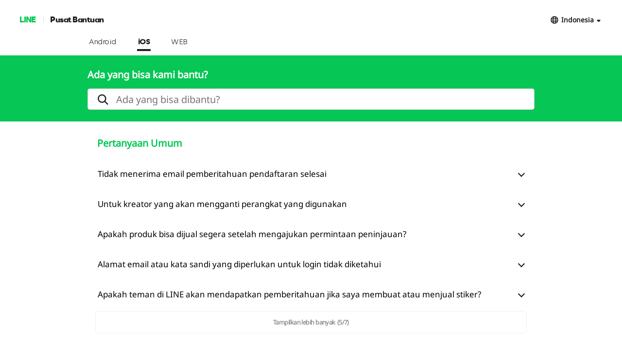

--- FILE ---
content_type: text/html;charset=UTF-8
request_url: https://help2.line.me/creators/ios/pc?lang=id
body_size: 9974
content:
<!DOCTYPE html>
<html dir="ltr" lang="id">
<head>
	<meta charset="UTF-8">
	<title>
		Beranda
		 | Pusat Bantuan Creators App</title>
	<meta http-equiv="X-UA-Compatible" content="IE=edge,chrome=1">
	<meta name="viewport" content="width=1190">
	<link rel="stylesheet" href="//scdn.line-apps.com/lan/image/static/help/css/help_v4_20250212.css">

	<!-- og info -->
	<!-- For Google -->
<meta name="description" content="Temukan jawaban dari berbagai pertanyaan melalui LINE Help." />
<meta name="keywords" content="bantuan, dukungan, pertanyaan umum, panduan, penyelesaian masalah, pengaduan" />
<meta name="author" content="LY Corporation" />
<meta name="copyright" content="© LY Corporation" />
<meta name="application-name" content="LINE" />

<!-- For Facebook -->
<meta property="og:title" content="Pusat Bantuan Creators App" />
<meta property="og:type" content="article" />
<meta property="og:image" content="https://scdn.line-apps.com/lan/image/static/icon/line_logo_og.png" />
<meta property="og:url" content="https://help2.line.me/" />
<meta property="og:description" content="Temukan jawaban dari berbagai pertanyaan melalui LINE Help." />

<!-- For Twitter -->
<meta name="twitter:card" content="summary" />
<meta name="twitter:title" content="Pusat Bantuan | Creators App" />
<meta name="twitter:description" content="Temukan jawaban dari berbagai pertanyaan melalui LINE Help." />
<meta name="twitter:image" content="https://scdn.line-apps.com/lan/image/static/icon/line_logo_og.png" />
<!-- favicon -->
	<link rel="icon" href="//scdn.line-apps.com/lan/image/static/help/img/favicon.ico" type="image/x-icon">
	<link rel="shortcut icon" href="//scdn.line-apps.com/lan/image/static/help/img/favicon.ico" type="image/vnd.microsoft.icon">
	<!-- non-retina iPhone pre iOS 7 -->
	<link rel="apple-touch-icon" href="about:blank" sizes="57x57">
	<!-- non-retina iPad pre iOS 7 -->
	<link rel="apple-touch-icon" href="about:blank" sizes="72x72">
	<!-- non-retina iPad iOS 7 -->
	<link rel="apple-touch-icon" href="about:blank" sizes="76x76">
	<!-- retina iPhone pre iOS 7 -->
	<link rel="apple-touch-icon" href="about:blank" sizes="114x114">
	<!-- retina iPhone iOS 7 -->
	<link rel="apple-touch-icon" href="about:blank" sizes="120x120">
	<!-- retina iPad pre iOS 7 -->
	<link rel="apple-touch-icon" href="about:blank" sizes="144x144">
	<!-- retina iPad iOS 7 -->
	<link rel="apple-touch-icon" href="about:blank" sizes="152x152">
	<link rel="apple-touch-icon" href="about:blank">
	<link rel="apple-touch-icon-precomposed" href="about:blank">
	<link rel="apple-touch-startup-image" href="about:blank">
	<!-- Win8 tile -->
	<meta name="msapplication-TileImage" content="about:blank">
	<!-- IE11 tiles -->
	<meta name="msapplication-square70x70logo" content="about:blank"/>
	<meta name="msapplication-square150x150logo" content="about:blank"/>
	<meta name="msapplication-wide310x150logo" content="about:blank"/>
	<meta name="msapplication-square310x310logo" content="about:blank"/>

	<!--[if lt IE 9]><script src="//html5shiv.googlecode.com/svn/trunk/html5.js"></script><![endif]-->
  	<script>
		(function(g,d){
		        var v='release/stable';
		        g._trmq=[];g._trm=function(){g._trmq.push(arguments)};
		        g.onerror=function(m,f,l,c){g._trm('send','exception',m,f,l,c)};

		        var h=location.protocol==='https:'?'https://d.line-scdn.net':'http://d.line-cdn.net';

		        var s=d.createElement('script');s.async=1;
		        s.src=h+'/n/_4/torimochi.js/public/v1/'+v+'/min/torimochi.js';
		        var t=d.getElementsByTagName('script')[0];t.parentNode.insertBefore(s,t);
		})(window, document);
		_trm('enable', { productKey : 'line-help-real' });
		//_trm('send', 'pageview');
			// var for WTS  start
	var URL_PARAM = '?lang=id';
	var SERVICE_CODE = 'creators';
	var DEVICE_TYPE = 'pc'; //sp or pc
	var DEPTH = '';
	var LANG_CODE = 'id';
	var COUNTRY_CODE = '';
	var OS_CODE = 'ios';

	var KEYWORD_URL = '/creators/ios/suggestKeyword';
	

	var SERVICE_NAME = 'Creators App';
	var PARENT_CATE_ID = '';
	var PARENT_CATE_TITLE = '';
	// var for WTS end

	</script>
	<script src="//scdn.line-apps.com/lan/image/static/help/js/jquery_3_6_0_20220629.js"></script>
	<script>var $j = jQuery.noConflict(true);</script>


</head>
<body class="">

<div class="LyWrap">
  <!--HEADER-AREA-->
  <!--LyHead-->
<div class="LyHead" role="banner">
  <div class="Md01GNB">
    <h1><a href="https://line.me">LINE</a></h1>
    <h2>
      <a href="/creators/ios?lang=id">
        Pusat Bantuan</a>
    </h2>
    <div class="md01Language ExHide">

        <div class="md01Current" id="selectedLanguage">
          <button id="selectLanguageA" aria-haspopup="true" aria-controls="selectedAllLanguage" aria-expanded="false">Indonesia</button>
        </div>

        <!-- [D] : display: none, block -->
        <ul class="md01SelectBox" id="selectedAllLanguage" role="combobox">
          <li class="ExSelected"><a href="javaScript:void(0);">Indonesia</a></li>
          <li>
                <a href="/creators/ios/pc?lang=ja">日本語</a>
              </li>
            <li>
                <a href="/creators/ios/pc?lang=en">ENGLISH</a>
              </li>
            <li>
                <a href="/creators/ios/pc?lang=zh-Hant">中文(繁體)</a>
              </li>
            <li>
                <a href="/creators/ios/pc?lang=th">ภาษาไทย</a>
              </li>
            </ul>
      </div>
      <!--/md01Language-->
    <!--Platform-->
    <nav>
<ul  class="md01Device">
<li>
			<a href="/creators/android/pc?lang=id">Android</a>
		</li>
	<li>
			<a  class="ExSelected" href="/creators/ios/pc?lang=id">iOS</a>
		</li>
	<li>
			<a href="/creators/web/pc?lang=id">WEB</a>
		</li>
	</ul>
</nav>
</div><!--/Md01GNB-->

  <!--Search-->
  <div class="Md02SearchBox">
    <div class="md02Inner ExHide"><!-- md02Suggest -->
      <h3>
        Ada yang bisa kami bantu?</h3>
      <div class="md02SearchInput">
        <form id="searchInputForm" action="/creators/ios/search/pc" method="get">
          <input type="hidden" name="lang" value="id" />
            <input type="text" id="searchQuery" name="q"  value="" autocomplete="off"
                 placeholder="Ada yang bisa dibantu?" role="search">

          <i class="md02SearchIcon" id="searchIcon"></i>
          <button class="md02Cancel" id="deleteSearchQueryBtn" style="" type="button"></button>
        </form>
      </div>
      <ul class="md02Suggest" id="suggestKeywordList"></ul>
    </div>
  </div> <!--/Md02SearchBox-->
  <!--Search End-->

  <!--Bread Crumb-->
  <!--Bread Crumb End-->
</div>
<!--/LyHead-->



<!--/HEADER-AREA-->

  <div class="LyMain" role="main">
    <div class="LyContents">
      <div class="Md06Home">
        <!-- Announcements -->
        <section class="md06FAQ">
            <h3>Pertanyaan Umum</h3>
            <!-- recommendsDisplayCount start from 1. ex) if display 3 of articles, set 3 -->
              <div class="Md10DepthEnd">
                <section
                    class="md10Item helpContentEl" style="display: block">
                    <h4 class="md10ItemTitle helpContentTitle"
                        id="20010547"
                        name=""
                        
                        data-uts-index-num="1"
                        data-atcSeq="20010547"
                        data-atcTitle="Tidak menerima email pemberitahuan pendaftaran selesai"
                        data-oldci=""
                        data-s-cateid=""
                        data-s-catetitle=""
                        data-m-cateid=""
                        data-m-catetitle=""
                        data-l-cateid="-1"
                        data-l-catetitle="Pertanyaan Umum"
                        data-cateid="20002245"
                        data-dt="ios">
                      <button
                              aria-controls="20010547">
                              Tidak menerima email pemberitahuan pendaftaran selesai</button>
                    </h4>
                    <div
     class="Md11ItemContent" style="display:none;" id="20010547" role="combobox">
  <div class="md11Text">
    <p>Kami telah menerima laporan mengenai tidak sampainya email pemberitahuan pendaftaran selesai pada beberapa alamat email tertentu meskipun pengaturan email Spam telah diubah.
<br>
<br>Berikut beberapa domain yang telah dilaporkan tidak bisa menerima email tersebut per September 2023.
<br>- icloud.com
<br>- me.com
<br>- mac.com
<br>- mikadonguyen.com
<br>- sniarti.fi
<br>- ssy.email
<br>- thma.com.tw
<br>
<br>Jika alamat email yang digunakan untuk pendaftaran menggunakan domain yang tersebut di atas dan email pemberitahuan pendaftaran selesai masih belum juga diterima meskipun 30 menit telah berlalu, silakan coba pendaftaran lagi menggunakan alamat email lain, seperti Gmail, dan sebagainya.
<br>
<br>Selain itu, silakan cek juga beberapa hal di bawah ini.
<br>- Cek pengaturan software email yang digunakan, karena ada software email yang memindahkan email secara otomatis ke folder Sampah atau Spam
<br>- Cek juga email melalui browser jika memungkinkan
<br>- Pengaturan pada layanan email ponsel (smartphone) bisa menyebabkan email tidak bisa diterima
<br>Jika menggunakan filter domain, tambahkan "<b>line.me</b>" sebagai domain yang diperbolehkan.
</p></div>
  <!-- related Articles -->
  <!-- Answer Survey -->
<div class="md11YesNo answer_survey" id="answer_survey20010547_-1_0" style="display:block">

  <p class="helpMsg" id="helpMsg20010547_-1_0">
    Apakah halaman ini berguna?</p>

  <ul class="surveyBtn" id="surveyBtn20010547_-1_0">
    <li>
      <button class="btn_survey_YN" data-flg="yes" data-appId="creators"
              data-platform="ios" data-atcSeq="20010547"
              data-atcTitle="Tidak menerima email pemberitahuan pendaftaran selesai" data-s-cateid=""
              data-s-catetitle="" data-m-cateid=""
              data-m-catetitle="" data-l-cateid="-1"
              data-l-catetitle="Pertanyaan Umum"
              data-indx="20010547_-1_0" style="cursor: pointer;" data-search="">
        Ya</button>
    </li>
    <li>
      <button class="btn_survey_YN" data-flg="no" data-appId="creators"
              data-platform="ios" data-atcSeq="20010547"
              data-atcTitle="Tidak menerima email pemberitahuan pendaftaran selesai" data-s-cateid=""
              data-s-catetitle="" data-m-cateid=""
              data-m-catetitle="" data-l-cateid="-1"
              data-l-catetitle="Pertanyaan Umum"
              data-indx="20010547_-1_0" style="cursor: pointer;" data-search="">
        Tidak</button>
    </li>
  </ul>
</div>
<!-- // Answer Survey -->
<!-- Survey ThankMsg -->
<div class="md11ThanksMessage thankMsg" id="thankMsg20010547_-1_0" style="display: none">
  <p class="md11OptionTitle">
    Terima kasih atas masukan Anda.</p>
</div>
<!-- // Survey ThankMsg -->

<!-- Answer Comment -->
<div class="md11RequestImprovement answer_yes_comment" id="answer_yes_comment20010547_-1_0"
     style="display:none">

  <input type="text" name="nickname" id="yes_nickname_20010547_-1_0" class="surveryNickname" tabindex="-1" autocomplete="off" style="display:none;">
    <p class="md11OptionTitle">Terima kasih atas masukan yang diberikan. <br>Kami sangat menghargai semua saran untuk perbaikan yang bisa Anda berikan untuk halaman Bantuan ini. Mohon beritahu kami jika ada masukan lain mengenai konten ini.</p>
  <p class="md11OptionTitle"> Catatan: <br>- Harap untuk tidak menuliskan informasi pribadi <br>- Kami tidak memberikan respons atas komentar yang diberikan dari form ini</p>
  <textarea id="commonReason_20010547_-1_0" cols="30" rows="10" maxlength="300"
            placeholder="(Opsional) Berikan komentar jika berkenan."
            data-max-len="Harap masukkan kurang dari 300 karakter."></textarea>
  <button data-appId="creators" data-platform="ios" data-index="20010547_-1_0"
          data-atcSeq="20010547"
          data-atcTitle="Tidak menerima email pemberitahuan pendaftaran selesai"
          data-s-cateid=""
          data-s-catetitle=""
          data-m-cateid=""
          data-m-catetitle=""
          data-l-cateid="-1"
          data-l-catetitle="Pertanyaan Umum"
          class="yes_sendBtn" data-search="">
    Kirim</button>
</div>
<!-- // Answer Comment -->

<!-- Answer Eval -->
<div class="md11ProblemDetail answer_eval" style="display:none" id="reason20010547_-1_0">
  <p class="md11OptionTitle">Mohon maaf jika Anda merasa demikian. Mohon bantuannya untuk memberitahukan masalah pada halaman Bantuan ini. </p>
  <p class="md11OptionTitle">Catatan:<br>- Harap untuk tidak menuliskan informasi pribadi<br>- Kami tidak memberikan respons atas komentar yang diberikan dari form ini。</p>
  <ul class="survey20010547_-1_0">
    <li>
        <div class="MdRadio01">
          <input type="radio" name="_aEval20010547_-1_0" id="aEval0_20010547_-1_0"
                 data-indx="20010547_-1_0"
                 data-radioindx="0_20010547_-1_0"
                 data-reasonSeq="41"
                 data-reasonBdy="Informasi sulit dipahami."
                 data-otherYN="N"
                 data-atcSeq="20010547"
                 data-appId="creators"
                 data-platform="ios" class="surveyCheckbox reasonRadio">
          <label for="aEval0_20010547_-1_0">Informasi sulit dipahami.</label>
        </div>

        <input type="text" name="nickname" id="no_nickname0_20010547_-1_0" class="surveryNickname" tabindex="-1" autocomplete="off" style="display:none;">
          <textarea id="commonReasonTxt0_20010547_-1_0" class="commonReasonTxt" cols="30"
                      rows="10"
                      maxlength="300"
                      placeholder="(Opsional) Berikan komentar jika berkenan."
                      data-max-len="Harap masukkan kurang dari 300 karakter."></textarea>
          </li>
    <li>
        <div class="MdRadio01">
          <input type="radio" name="_aEval20010547_-1_0" id="aEval1_20010547_-1_0"
                 data-indx="20010547_-1_0"
                 data-radioindx="1_20010547_-1_0"
                 data-reasonSeq="42"
                 data-reasonBdy="Informasi tidak akurat."
                 data-otherYN="N"
                 data-atcSeq="20010547"
                 data-appId="creators"
                 data-platform="ios" class="surveyCheckbox reasonRadio">
          <label for="aEval1_20010547_-1_0">Informasi tidak akurat.</label>
        </div>

        <input type="text" name="nickname" id="no_nickname1_20010547_-1_0" class="surveryNickname" tabindex="-1" autocomplete="off" style="display:none;">
          <textarea id="commonReasonTxt1_20010547_-1_0" class="commonReasonTxt" cols="30"
                      rows="10"
                      maxlength="300"
                      placeholder="(Opsional) Berikan komentar jika berkenan."
                      data-max-len="Harap masukkan kurang dari 300 karakter."></textarea>
          </li>
    <li>
        <div class="MdRadio01">
          <input type="radio" name="_aEval20010547_-1_0" id="aEval2_20010547_-1_0"
                 data-indx="20010547_-1_0"
                 data-radioindx="2_20010547_-1_0"
                 data-reasonSeq="43"
                 data-reasonBdy="Saya perlu penjelasan yang lebih terperinci."
                 data-otherYN="N"
                 data-atcSeq="20010547"
                 data-appId="creators"
                 data-platform="ios" class="surveyCheckbox reasonRadio">
          <label for="aEval2_20010547_-1_0">Saya perlu penjelasan yang lebih terperinci.</label>
        </div>

        <input type="text" name="nickname" id="no_nickname2_20010547_-1_0" class="surveryNickname" tabindex="-1" autocomplete="off" style="display:none;">
          <textarea id="commonReasonTxt2_20010547_-1_0" class="commonReasonTxt" cols="30"
                      rows="10"
                      maxlength="300"
                      placeholder="(Opsional) Berikan komentar jika berkenan."
                      data-max-len="Harap masukkan kurang dari 300 karakter."></textarea>
          </li>
    <li>
        <div class="MdRadio01">
          <input type="radio" name="_aEval20010547_-1_0" id="aEval3_20010547_-1_0"
                 data-indx="20010547_-1_0"
                 data-radioindx="3_20010547_-1_0"
                 data-reasonSeq="44"
                 data-reasonBdy="Artikel terlalu panjang."
                 data-otherYN="N"
                 data-atcSeq="20010547"
                 data-appId="creators"
                 data-platform="ios" class="surveyCheckbox reasonRadio">
          <label for="aEval3_20010547_-1_0">Artikel terlalu panjang.</label>
        </div>

        <input type="text" name="nickname" id="no_nickname3_20010547_-1_0" class="surveryNickname" tabindex="-1" autocomplete="off" style="display:none;">
          <textarea id="commonReasonTxt3_20010547_-1_0" class="commonReasonTxt" cols="30"
                      rows="10"
                      maxlength="300"
                      placeholder="(Opsional) Berikan komentar jika berkenan."
                      data-max-len="Harap masukkan kurang dari 300 karakter."></textarea>
          </li>
    <li>
        <div class="MdRadio01">
          <input type="radio" name="_aEval20010547_-1_0" id="aEval4_20010547_-1_0"
                 data-indx="20010547_-1_0"
                 data-radioindx="4_20010547_-1_0"
                 data-reasonSeq="45"
                 data-reasonBdy="Lainnya"
                 data-otherYN="Y"
                 data-atcSeq="20010547"
                 data-appId="creators"
                 data-platform="ios" class="surveyCheckbox reasonRadio">
          <label for="aEval4_20010547_-1_0">Lainnya</label>
        </div>

        <input type="text" name="nickname" id="no_nickname4_20010547_-1_0" class="surveryNickname" tabindex="-1" autocomplete="off" style="display:none;">
          <textarea id="commonReasonTxt4_20010547_-1_0" class="commonReasonTxt" cols="30"
                      rows="10"
                      maxlength="300"
                      placeholder="Mohon berikan masukan untuk membuat panduan ini lebih baik.&#13;&#10;Mohon pengertiannya bahwa kami tidak memberikan respons atas komentar yang diberikan dari form ini"
                      data-empty-txt="Masukkan komentar Anda."
                      data-max-len="Harap masukkan kurang dari 300 karakter."></textarea>
          </li>
    </ul>
  <button type="button" disabled data-indx="20010547_-1_0" id="sentBtn20010547_-1_0"
          class="no_sendBtn" data-search=""
          data-atcSeq="20010547"
          data-atcTitle="Tidak menerima email pemberitahuan pendaftaran selesai"
          data-s-cateid=""
          data-s-catetitle=""
          data-m-cateid=""
          data-m-catetitle=""
          data-l-cateid="-1"
          data-l-catetitle="Pertanyaan Umum"
  >
    Kirim</button>
</div>
<!-- // Answer Eval -->
<!-- Answer Share -->
<ul class="md11Links answer_share"
    data-atcSeq="20010547" data-atcTitle="Tidak menerima email pemberitahuan pendaftaran selesai"
    data-l-cateid="-1" data-l-catetitle="Pertanyaan Umum"
    data-m-cateid="" data-m-catetitle=""
    data-s-cateid="" data-s-catetitle=""
>
  <li>
    <a class="sp sp_line" href="javascript:void(0);" share-target="line"
       targetUrl="https://social-plugins.line.me/lineit/share?openExternalBrowser=1&url="
       categoryId="-1"
       onclick="javascript:shareDocument(this)"
    >
      <span class="blind">LINE</span>
    </a>
  </li>
  <li>
    <a class="sp sp_twitter" href="javascript:void(0);" share-target="twitter"
       targetUrl="https://twitter.com/intent/tweet?url="
       categoryId="-1"
       onclick="javascript:shareDocument(this)"
    >
      <span class="blind">TWITTER</span>
    </a>
  </li>
  <li>
    <a class="sp sp_facebook" href="javascript:void(2);" share-target="facebook"
       targetUrl="http://www.facebook.com/sharer/sharer.php?u="
       categoryId="-1"
       onclick="javascript:shareDocument(this)"
    >
      <span class="blind">FACEBOOK</span>
    </a>
  </li>
  <li>
    <a class="sp sp_link" href="javascript:void(0);" share-target="link" targetUrl=""
       categoryId="-1"
       onclick="javascript:shareDocument(this)"
    >
      <span class="blind">LINK</span>
    </a>
  </li>
</ul>
<!-- //Answer Share -->
</div><!--/Md11ItemContent-->

</section>

                <section
                    class="md10Item helpContentEl" style="display: block">
                    <h4 class="md10ItemTitle helpContentTitle"
                        id="20020713"
                        name=""
                        
                        data-uts-index-num="2"
                        data-atcSeq="20020713"
                        data-atcTitle="Untuk kreator yang akan mengganti perangkat yang digunakan"
                        data-oldci=""
                        data-s-cateid=""
                        data-s-catetitle=""
                        data-m-cateid=""
                        data-m-catetitle=""
                        data-l-cateid="-1"
                        data-l-catetitle="Pertanyaan Umum"
                        data-cateid="20002245"
                        data-dt="ios">
                      <button
                              aria-controls="20020713">
                              Untuk kreator yang akan mengganti perangkat yang digunakan</button>
                    </h4>
                    <div
     class="Md11ItemContent" style="display:none;" id="20020713" role="combobox">
  <div class="md11Text">
    <p>LINE Creators Market tertaut dengan akun LINE yang digunakan saat mendaftar sebagai kreator.
<br>Kreator akan menjadi tidak bisa login ke LINE Creators Market yang selama ini digunakan jika akun LINE yang digunakan saat mendaftar sebagai kreator menjadi tidak bisa digunakan.
<br>Jika kreator berencana untuk mengganti perangkat, silakan cek terlebih dahulu cara memindahkan akun LINE yang digunakan.
<br><br>Cara memindahkan akun bisa dicek di tautan berikut.
<br><a href="https://help.line.me/line/ios/?contentId=20000098">Bagi pengguna iOS</a><br><a href="https://help.line.me/line/?contentId=20000098">Bagi pengguna Android</a></p></div>
  <!-- related Articles -->
  <!-- Answer Survey -->
<div class="md11YesNo answer_survey" id="answer_survey20020713_-1_1" style="display:block">

  <p class="helpMsg" id="helpMsg20020713_-1_1">
    Apakah halaman ini berguna?</p>

  <ul class="surveyBtn" id="surveyBtn20020713_-1_1">
    <li>
      <button class="btn_survey_YN" data-flg="yes" data-appId="creators"
              data-platform="ios" data-atcSeq="20020713"
              data-atcTitle="Untuk kreator yang akan mengganti perangkat yang digunakan" data-s-cateid=""
              data-s-catetitle="" data-m-cateid=""
              data-m-catetitle="" data-l-cateid="-1"
              data-l-catetitle="Pertanyaan Umum"
              data-indx="20020713_-1_1" style="cursor: pointer;" data-search="">
        Ya</button>
    </li>
    <li>
      <button class="btn_survey_YN" data-flg="no" data-appId="creators"
              data-platform="ios" data-atcSeq="20020713"
              data-atcTitle="Untuk kreator yang akan mengganti perangkat yang digunakan" data-s-cateid=""
              data-s-catetitle="" data-m-cateid=""
              data-m-catetitle="" data-l-cateid="-1"
              data-l-catetitle="Pertanyaan Umum"
              data-indx="20020713_-1_1" style="cursor: pointer;" data-search="">
        Tidak</button>
    </li>
  </ul>
</div>
<!-- // Answer Survey -->
<!-- Survey ThankMsg -->
<div class="md11ThanksMessage thankMsg" id="thankMsg20020713_-1_1" style="display: none">
  <p class="md11OptionTitle">
    Terima kasih atas masukan Anda.</p>
</div>
<!-- // Survey ThankMsg -->

<!-- Answer Comment -->
<div class="md11RequestImprovement answer_yes_comment" id="answer_yes_comment20020713_-1_1"
     style="display:none">

  <input type="text" name="nickname" id="yes_nickname_20020713_-1_1" class="surveryNickname" tabindex="-1" autocomplete="off" style="display:none;">
    <p class="md11OptionTitle">Terima kasih atas masukan yang diberikan. <br>Kami sangat menghargai semua saran untuk perbaikan yang bisa Anda berikan untuk halaman Bantuan ini. Mohon beritahu kami jika ada masukan lain mengenai konten ini.</p>
  <p class="md11OptionTitle"> Catatan: <br>- Harap untuk tidak menuliskan informasi pribadi <br>- Kami tidak memberikan respons atas komentar yang diberikan dari form ini</p>
  <textarea id="commonReason_20020713_-1_1" cols="30" rows="10" maxlength="300"
            placeholder="(Opsional) Berikan komentar jika berkenan."
            data-max-len="Harap masukkan kurang dari 300 karakter."></textarea>
  <button data-appId="creators" data-platform="ios" data-index="20020713_-1_1"
          data-atcSeq="20020713"
          data-atcTitle="Untuk kreator yang akan mengganti perangkat yang digunakan"
          data-s-cateid=""
          data-s-catetitle=""
          data-m-cateid=""
          data-m-catetitle=""
          data-l-cateid="-1"
          data-l-catetitle="Pertanyaan Umum"
          class="yes_sendBtn" data-search="">
    Kirim</button>
</div>
<!-- // Answer Comment -->

<!-- Answer Eval -->
<div class="md11ProblemDetail answer_eval" style="display:none" id="reason20020713_-1_1">
  <p class="md11OptionTitle">Mohon maaf jika Anda merasa demikian. Mohon bantuannya untuk memberitahukan masalah pada halaman Bantuan ini. </p>
  <p class="md11OptionTitle">Catatan:<br>- Harap untuk tidak menuliskan informasi pribadi<br>- Kami tidak memberikan respons atas komentar yang diberikan dari form ini。</p>
  <ul class="survey20020713_-1_1">
    <li>
        <div class="MdRadio01">
          <input type="radio" name="_aEval20020713_-1_1" id="aEval0_20020713_-1_1"
                 data-indx="20020713_-1_1"
                 data-radioindx="0_20020713_-1_1"
                 data-reasonSeq="41"
                 data-reasonBdy="Informasi sulit dipahami."
                 data-otherYN="N"
                 data-atcSeq="20020713"
                 data-appId="creators"
                 data-platform="ios" class="surveyCheckbox reasonRadio">
          <label for="aEval0_20020713_-1_1">Informasi sulit dipahami.</label>
        </div>

        <input type="text" name="nickname" id="no_nickname0_20020713_-1_1" class="surveryNickname" tabindex="-1" autocomplete="off" style="display:none;">
          <textarea id="commonReasonTxt0_20020713_-1_1" class="commonReasonTxt" cols="30"
                      rows="10"
                      maxlength="300"
                      placeholder="(Opsional) Berikan komentar jika berkenan."
                      data-max-len="Harap masukkan kurang dari 300 karakter."></textarea>
          </li>
    <li>
        <div class="MdRadio01">
          <input type="radio" name="_aEval20020713_-1_1" id="aEval1_20020713_-1_1"
                 data-indx="20020713_-1_1"
                 data-radioindx="1_20020713_-1_1"
                 data-reasonSeq="42"
                 data-reasonBdy="Informasi tidak akurat."
                 data-otherYN="N"
                 data-atcSeq="20020713"
                 data-appId="creators"
                 data-platform="ios" class="surveyCheckbox reasonRadio">
          <label for="aEval1_20020713_-1_1">Informasi tidak akurat.</label>
        </div>

        <input type="text" name="nickname" id="no_nickname1_20020713_-1_1" class="surveryNickname" tabindex="-1" autocomplete="off" style="display:none;">
          <textarea id="commonReasonTxt1_20020713_-1_1" class="commonReasonTxt" cols="30"
                      rows="10"
                      maxlength="300"
                      placeholder="(Opsional) Berikan komentar jika berkenan."
                      data-max-len="Harap masukkan kurang dari 300 karakter."></textarea>
          </li>
    <li>
        <div class="MdRadio01">
          <input type="radio" name="_aEval20020713_-1_1" id="aEval2_20020713_-1_1"
                 data-indx="20020713_-1_1"
                 data-radioindx="2_20020713_-1_1"
                 data-reasonSeq="43"
                 data-reasonBdy="Saya perlu penjelasan yang lebih terperinci."
                 data-otherYN="N"
                 data-atcSeq="20020713"
                 data-appId="creators"
                 data-platform="ios" class="surveyCheckbox reasonRadio">
          <label for="aEval2_20020713_-1_1">Saya perlu penjelasan yang lebih terperinci.</label>
        </div>

        <input type="text" name="nickname" id="no_nickname2_20020713_-1_1" class="surveryNickname" tabindex="-1" autocomplete="off" style="display:none;">
          <textarea id="commonReasonTxt2_20020713_-1_1" class="commonReasonTxt" cols="30"
                      rows="10"
                      maxlength="300"
                      placeholder="(Opsional) Berikan komentar jika berkenan."
                      data-max-len="Harap masukkan kurang dari 300 karakter."></textarea>
          </li>
    <li>
        <div class="MdRadio01">
          <input type="radio" name="_aEval20020713_-1_1" id="aEval3_20020713_-1_1"
                 data-indx="20020713_-1_1"
                 data-radioindx="3_20020713_-1_1"
                 data-reasonSeq="44"
                 data-reasonBdy="Artikel terlalu panjang."
                 data-otherYN="N"
                 data-atcSeq="20020713"
                 data-appId="creators"
                 data-platform="ios" class="surveyCheckbox reasonRadio">
          <label for="aEval3_20020713_-1_1">Artikel terlalu panjang.</label>
        </div>

        <input type="text" name="nickname" id="no_nickname3_20020713_-1_1" class="surveryNickname" tabindex="-1" autocomplete="off" style="display:none;">
          <textarea id="commonReasonTxt3_20020713_-1_1" class="commonReasonTxt" cols="30"
                      rows="10"
                      maxlength="300"
                      placeholder="(Opsional) Berikan komentar jika berkenan."
                      data-max-len="Harap masukkan kurang dari 300 karakter."></textarea>
          </li>
    <li>
        <div class="MdRadio01">
          <input type="radio" name="_aEval20020713_-1_1" id="aEval4_20020713_-1_1"
                 data-indx="20020713_-1_1"
                 data-radioindx="4_20020713_-1_1"
                 data-reasonSeq="45"
                 data-reasonBdy="Lainnya"
                 data-otherYN="Y"
                 data-atcSeq="20020713"
                 data-appId="creators"
                 data-platform="ios" class="surveyCheckbox reasonRadio">
          <label for="aEval4_20020713_-1_1">Lainnya</label>
        </div>

        <input type="text" name="nickname" id="no_nickname4_20020713_-1_1" class="surveryNickname" tabindex="-1" autocomplete="off" style="display:none;">
          <textarea id="commonReasonTxt4_20020713_-1_1" class="commonReasonTxt" cols="30"
                      rows="10"
                      maxlength="300"
                      placeholder="Mohon berikan masukan untuk membuat panduan ini lebih baik.&#13;&#10;Mohon pengertiannya bahwa kami tidak memberikan respons atas komentar yang diberikan dari form ini"
                      data-empty-txt="Masukkan komentar Anda."
                      data-max-len="Harap masukkan kurang dari 300 karakter."></textarea>
          </li>
    </ul>
  <button type="button" disabled data-indx="20020713_-1_1" id="sentBtn20020713_-1_1"
          class="no_sendBtn" data-search=""
          data-atcSeq="20020713"
          data-atcTitle="Untuk kreator yang akan mengganti perangkat yang digunakan"
          data-s-cateid=""
          data-s-catetitle=""
          data-m-cateid=""
          data-m-catetitle=""
          data-l-cateid="-1"
          data-l-catetitle="Pertanyaan Umum"
  >
    Kirim</button>
</div>
<!-- // Answer Eval -->
<!-- Answer Share -->
<ul class="md11Links answer_share"
    data-atcSeq="20020713" data-atcTitle="Untuk kreator yang akan mengganti perangkat yang digunakan"
    data-l-cateid="-1" data-l-catetitle="Pertanyaan Umum"
    data-m-cateid="" data-m-catetitle=""
    data-s-cateid="" data-s-catetitle=""
>
  <li>
    <a class="sp sp_line" href="javascript:void(0);" share-target="line"
       targetUrl="https://social-plugins.line.me/lineit/share?openExternalBrowser=1&url="
       categoryId="-1"
       onclick="javascript:shareDocument(this)"
    >
      <span class="blind">LINE</span>
    </a>
  </li>
  <li>
    <a class="sp sp_twitter" href="javascript:void(0);" share-target="twitter"
       targetUrl="https://twitter.com/intent/tweet?url="
       categoryId="-1"
       onclick="javascript:shareDocument(this)"
    >
      <span class="blind">TWITTER</span>
    </a>
  </li>
  <li>
    <a class="sp sp_facebook" href="javascript:void(2);" share-target="facebook"
       targetUrl="http://www.facebook.com/sharer/sharer.php?u="
       categoryId="-1"
       onclick="javascript:shareDocument(this)"
    >
      <span class="blind">FACEBOOK</span>
    </a>
  </li>
  <li>
    <a class="sp sp_link" href="javascript:void(0);" share-target="link" targetUrl=""
       categoryId="-1"
       onclick="javascript:shareDocument(this)"
    >
      <span class="blind">LINK</span>
    </a>
  </li>
</ul>
<!-- //Answer Share -->
</div><!--/Md11ItemContent-->

</section>

                <section
                    class="md10Item helpContentEl" style="display: block">
                    <h4 class="md10ItemTitle helpContentTitle"
                        id="20005126"
                        name=""
                        
                        data-uts-index-num="3"
                        data-atcSeq="20005126"
                        data-atcTitle="Apakah produk bisa dijual segera setelah mengajukan permintaan peninjauan?"
                        data-oldci=""
                        data-s-cateid=""
                        data-s-catetitle=""
                        data-m-cateid=""
                        data-m-catetitle=""
                        data-l-cateid="-1"
                        data-l-catetitle="Pertanyaan Umum"
                        data-cateid="20002245"
                        data-dt="ios">
                      <button
                              aria-controls="20005126">
                              Apakah produk bisa dijual segera setelah mengajukan permintaan peninjauan?</button>
                    </h4>
                    <div
     class="Md11ItemContent" style="display:none;" id="20005126" role="combobox">
  <div class="md11Text">
    Semua stiker atau tema pasti akan ditinjau dan dicek apakah memenuhi standar penjualan atau tidak.<br>
Setelah peninjauan selesai dan stiker atau tema Anda disetujui, maka penjualan bisa dimulai.</div>
  <!-- related Articles -->
  <!-- Answer Survey -->
<div class="md11YesNo answer_survey" id="answer_survey20005126_-1_2" style="display:block">

  <p class="helpMsg" id="helpMsg20005126_-1_2">
    Apakah halaman ini berguna?</p>

  <ul class="surveyBtn" id="surveyBtn20005126_-1_2">
    <li>
      <button class="btn_survey_YN" data-flg="yes" data-appId="creators"
              data-platform="ios" data-atcSeq="20005126"
              data-atcTitle="Apakah produk bisa dijual segera setelah mengajukan permintaan peninjauan?" data-s-cateid=""
              data-s-catetitle="" data-m-cateid=""
              data-m-catetitle="" data-l-cateid="-1"
              data-l-catetitle="Pertanyaan Umum"
              data-indx="20005126_-1_2" style="cursor: pointer;" data-search="">
        Ya</button>
    </li>
    <li>
      <button class="btn_survey_YN" data-flg="no" data-appId="creators"
              data-platform="ios" data-atcSeq="20005126"
              data-atcTitle="Apakah produk bisa dijual segera setelah mengajukan permintaan peninjauan?" data-s-cateid=""
              data-s-catetitle="" data-m-cateid=""
              data-m-catetitle="" data-l-cateid="-1"
              data-l-catetitle="Pertanyaan Umum"
              data-indx="20005126_-1_2" style="cursor: pointer;" data-search="">
        Tidak</button>
    </li>
  </ul>
</div>
<!-- // Answer Survey -->
<!-- Survey ThankMsg -->
<div class="md11ThanksMessage thankMsg" id="thankMsg20005126_-1_2" style="display: none">
  <p class="md11OptionTitle">
    Terima kasih atas masukan Anda.</p>
</div>
<!-- // Survey ThankMsg -->

<!-- Answer Comment -->
<div class="md11RequestImprovement answer_yes_comment" id="answer_yes_comment20005126_-1_2"
     style="display:none">

  <input type="text" name="nickname" id="yes_nickname_20005126_-1_2" class="surveryNickname" tabindex="-1" autocomplete="off" style="display:none;">
    <p class="md11OptionTitle">Terima kasih atas masukan yang diberikan. <br>Kami sangat menghargai semua saran untuk perbaikan yang bisa Anda berikan untuk halaman Bantuan ini. Mohon beritahu kami jika ada masukan lain mengenai konten ini.</p>
  <p class="md11OptionTitle"> Catatan: <br>- Harap untuk tidak menuliskan informasi pribadi <br>- Kami tidak memberikan respons atas komentar yang diberikan dari form ini</p>
  <textarea id="commonReason_20005126_-1_2" cols="30" rows="10" maxlength="300"
            placeholder="(Opsional) Berikan komentar jika berkenan."
            data-max-len="Harap masukkan kurang dari 300 karakter."></textarea>
  <button data-appId="creators" data-platform="ios" data-index="20005126_-1_2"
          data-atcSeq="20005126"
          data-atcTitle="Apakah produk bisa dijual segera setelah mengajukan permintaan peninjauan?"
          data-s-cateid=""
          data-s-catetitle=""
          data-m-cateid=""
          data-m-catetitle=""
          data-l-cateid="-1"
          data-l-catetitle="Pertanyaan Umum"
          class="yes_sendBtn" data-search="">
    Kirim</button>
</div>
<!-- // Answer Comment -->

<!-- Answer Eval -->
<div class="md11ProblemDetail answer_eval" style="display:none" id="reason20005126_-1_2">
  <p class="md11OptionTitle">Mohon maaf jika Anda merasa demikian. Mohon bantuannya untuk memberitahukan masalah pada halaman Bantuan ini. </p>
  <p class="md11OptionTitle">Catatan:<br>- Harap untuk tidak menuliskan informasi pribadi<br>- Kami tidak memberikan respons atas komentar yang diberikan dari form ini。</p>
  <ul class="survey20005126_-1_2">
    <li>
        <div class="MdRadio01">
          <input type="radio" name="_aEval20005126_-1_2" id="aEval0_20005126_-1_2"
                 data-indx="20005126_-1_2"
                 data-radioindx="0_20005126_-1_2"
                 data-reasonSeq="41"
                 data-reasonBdy="Informasi sulit dipahami."
                 data-otherYN="N"
                 data-atcSeq="20005126"
                 data-appId="creators"
                 data-platform="ios" class="surveyCheckbox reasonRadio">
          <label for="aEval0_20005126_-1_2">Informasi sulit dipahami.</label>
        </div>

        <input type="text" name="nickname" id="no_nickname0_20005126_-1_2" class="surveryNickname" tabindex="-1" autocomplete="off" style="display:none;">
          <textarea id="commonReasonTxt0_20005126_-1_2" class="commonReasonTxt" cols="30"
                      rows="10"
                      maxlength="300"
                      placeholder="(Opsional) Berikan komentar jika berkenan."
                      data-max-len="Harap masukkan kurang dari 300 karakter."></textarea>
          </li>
    <li>
        <div class="MdRadio01">
          <input type="radio" name="_aEval20005126_-1_2" id="aEval1_20005126_-1_2"
                 data-indx="20005126_-1_2"
                 data-radioindx="1_20005126_-1_2"
                 data-reasonSeq="42"
                 data-reasonBdy="Informasi tidak akurat."
                 data-otherYN="N"
                 data-atcSeq="20005126"
                 data-appId="creators"
                 data-platform="ios" class="surveyCheckbox reasonRadio">
          <label for="aEval1_20005126_-1_2">Informasi tidak akurat.</label>
        </div>

        <input type="text" name="nickname" id="no_nickname1_20005126_-1_2" class="surveryNickname" tabindex="-1" autocomplete="off" style="display:none;">
          <textarea id="commonReasonTxt1_20005126_-1_2" class="commonReasonTxt" cols="30"
                      rows="10"
                      maxlength="300"
                      placeholder="(Opsional) Berikan komentar jika berkenan."
                      data-max-len="Harap masukkan kurang dari 300 karakter."></textarea>
          </li>
    <li>
        <div class="MdRadio01">
          <input type="radio" name="_aEval20005126_-1_2" id="aEval2_20005126_-1_2"
                 data-indx="20005126_-1_2"
                 data-radioindx="2_20005126_-1_2"
                 data-reasonSeq="43"
                 data-reasonBdy="Saya perlu penjelasan yang lebih terperinci."
                 data-otherYN="N"
                 data-atcSeq="20005126"
                 data-appId="creators"
                 data-platform="ios" class="surveyCheckbox reasonRadio">
          <label for="aEval2_20005126_-1_2">Saya perlu penjelasan yang lebih terperinci.</label>
        </div>

        <input type="text" name="nickname" id="no_nickname2_20005126_-1_2" class="surveryNickname" tabindex="-1" autocomplete="off" style="display:none;">
          <textarea id="commonReasonTxt2_20005126_-1_2" class="commonReasonTxt" cols="30"
                      rows="10"
                      maxlength="300"
                      placeholder="(Opsional) Berikan komentar jika berkenan."
                      data-max-len="Harap masukkan kurang dari 300 karakter."></textarea>
          </li>
    <li>
        <div class="MdRadio01">
          <input type="radio" name="_aEval20005126_-1_2" id="aEval3_20005126_-1_2"
                 data-indx="20005126_-1_2"
                 data-radioindx="3_20005126_-1_2"
                 data-reasonSeq="44"
                 data-reasonBdy="Artikel terlalu panjang."
                 data-otherYN="N"
                 data-atcSeq="20005126"
                 data-appId="creators"
                 data-platform="ios" class="surveyCheckbox reasonRadio">
          <label for="aEval3_20005126_-1_2">Artikel terlalu panjang.</label>
        </div>

        <input type="text" name="nickname" id="no_nickname3_20005126_-1_2" class="surveryNickname" tabindex="-1" autocomplete="off" style="display:none;">
          <textarea id="commonReasonTxt3_20005126_-1_2" class="commonReasonTxt" cols="30"
                      rows="10"
                      maxlength="300"
                      placeholder="(Opsional) Berikan komentar jika berkenan."
                      data-max-len="Harap masukkan kurang dari 300 karakter."></textarea>
          </li>
    <li>
        <div class="MdRadio01">
          <input type="radio" name="_aEval20005126_-1_2" id="aEval4_20005126_-1_2"
                 data-indx="20005126_-1_2"
                 data-radioindx="4_20005126_-1_2"
                 data-reasonSeq="45"
                 data-reasonBdy="Lainnya"
                 data-otherYN="Y"
                 data-atcSeq="20005126"
                 data-appId="creators"
                 data-platform="ios" class="surveyCheckbox reasonRadio">
          <label for="aEval4_20005126_-1_2">Lainnya</label>
        </div>

        <input type="text" name="nickname" id="no_nickname4_20005126_-1_2" class="surveryNickname" tabindex="-1" autocomplete="off" style="display:none;">
          <textarea id="commonReasonTxt4_20005126_-1_2" class="commonReasonTxt" cols="30"
                      rows="10"
                      maxlength="300"
                      placeholder="Mohon berikan masukan untuk membuat panduan ini lebih baik.&#13;&#10;Mohon pengertiannya bahwa kami tidak memberikan respons atas komentar yang diberikan dari form ini"
                      data-empty-txt="Masukkan komentar Anda."
                      data-max-len="Harap masukkan kurang dari 300 karakter."></textarea>
          </li>
    </ul>
  <button type="button" disabled data-indx="20005126_-1_2" id="sentBtn20005126_-1_2"
          class="no_sendBtn" data-search=""
          data-atcSeq="20005126"
          data-atcTitle="Apakah produk bisa dijual segera setelah mengajukan permintaan peninjauan?"
          data-s-cateid=""
          data-s-catetitle=""
          data-m-cateid=""
          data-m-catetitle=""
          data-l-cateid="-1"
          data-l-catetitle="Pertanyaan Umum"
  >
    Kirim</button>
</div>
<!-- // Answer Eval -->
<!-- Answer Share -->
<ul class="md11Links answer_share"
    data-atcSeq="20005126" data-atcTitle="Apakah produk bisa dijual segera setelah mengajukan permintaan peninjauan?"
    data-l-cateid="-1" data-l-catetitle="Pertanyaan Umum"
    data-m-cateid="" data-m-catetitle=""
    data-s-cateid="" data-s-catetitle=""
>
  <li>
    <a class="sp sp_line" href="javascript:void(0);" share-target="line"
       targetUrl="https://social-plugins.line.me/lineit/share?openExternalBrowser=1&url="
       categoryId="-1"
       onclick="javascript:shareDocument(this)"
    >
      <span class="blind">LINE</span>
    </a>
  </li>
  <li>
    <a class="sp sp_twitter" href="javascript:void(0);" share-target="twitter"
       targetUrl="https://twitter.com/intent/tweet?url="
       categoryId="-1"
       onclick="javascript:shareDocument(this)"
    >
      <span class="blind">TWITTER</span>
    </a>
  </li>
  <li>
    <a class="sp sp_facebook" href="javascript:void(2);" share-target="facebook"
       targetUrl="http://www.facebook.com/sharer/sharer.php?u="
       categoryId="-1"
       onclick="javascript:shareDocument(this)"
    >
      <span class="blind">FACEBOOK</span>
    </a>
  </li>
  <li>
    <a class="sp sp_link" href="javascript:void(0);" share-target="link" targetUrl=""
       categoryId="-1"
       onclick="javascript:shareDocument(this)"
    >
      <span class="blind">LINK</span>
    </a>
  </li>
</ul>
<!-- //Answer Share -->
</div><!--/Md11ItemContent-->

</section>

                <section
                    class="md10Item helpContentEl" style="display: block">
                    <h4 class="md10ItemTitle helpContentTitle"
                        id="20008665"
                        name=""
                        
                        data-uts-index-num="4"
                        data-atcSeq="20008665"
                        data-atcTitle="Alamat email atau kata sandi yang diperlukan untuk login tidak diketahui"
                        data-oldci=""
                        data-s-cateid=""
                        data-s-catetitle=""
                        data-m-cateid=""
                        data-m-catetitle=""
                        data-l-cateid="-1"
                        data-l-catetitle="Pertanyaan Umum"
                        data-cateid="20002245"
                        data-dt="ios">
                      <button
                              aria-controls="20008665">
                              Alamat email atau kata sandi yang diperlukan untuk login tidak diketahui</button>
                    </h4>
                    <div
     class="Md11ItemContent" style="display:none;" id="20008665" role="combobox">
  <div class="md11Text">
    Untuk login ke LINE Creators Market, diperlukan alamat email dan kata sandi yang terdaftar di akun LINE.
<br><br>
Alamat email bisa dicek melalui aplikasi LINE. Silakan cek halaman Bantuan "<a href="https://help.line.me/line/smartphone/?contentId=20000060">Mendaftarkan, mengubah, dan mengecek kata sandi dan alamat email</a>" sebagai referensi langkah untuk mengecek alamat email, atau penanganan saat lupa kata sandi.</div>
  <!-- related Articles -->
  <!-- Answer Survey -->
<div class="md11YesNo answer_survey" id="answer_survey20008665_-1_3" style="display:block">

  <p class="helpMsg" id="helpMsg20008665_-1_3">
    Apakah halaman ini berguna?</p>

  <ul class="surveyBtn" id="surveyBtn20008665_-1_3">
    <li>
      <button class="btn_survey_YN" data-flg="yes" data-appId="creators"
              data-platform="ios" data-atcSeq="20008665"
              data-atcTitle="Alamat email atau kata sandi yang diperlukan untuk login tidak diketahui" data-s-cateid=""
              data-s-catetitle="" data-m-cateid=""
              data-m-catetitle="" data-l-cateid="-1"
              data-l-catetitle="Pertanyaan Umum"
              data-indx="20008665_-1_3" style="cursor: pointer;" data-search="">
        Ya</button>
    </li>
    <li>
      <button class="btn_survey_YN" data-flg="no" data-appId="creators"
              data-platform="ios" data-atcSeq="20008665"
              data-atcTitle="Alamat email atau kata sandi yang diperlukan untuk login tidak diketahui" data-s-cateid=""
              data-s-catetitle="" data-m-cateid=""
              data-m-catetitle="" data-l-cateid="-1"
              data-l-catetitle="Pertanyaan Umum"
              data-indx="20008665_-1_3" style="cursor: pointer;" data-search="">
        Tidak</button>
    </li>
  </ul>
</div>
<!-- // Answer Survey -->
<!-- Survey ThankMsg -->
<div class="md11ThanksMessage thankMsg" id="thankMsg20008665_-1_3" style="display: none">
  <p class="md11OptionTitle">
    Terima kasih atas masukan Anda.</p>
</div>
<!-- // Survey ThankMsg -->

<!-- Answer Comment -->
<div class="md11RequestImprovement answer_yes_comment" id="answer_yes_comment20008665_-1_3"
     style="display:none">

  <input type="text" name="nickname" id="yes_nickname_20008665_-1_3" class="surveryNickname" tabindex="-1" autocomplete="off" style="display:none;">
    <p class="md11OptionTitle">Terima kasih atas masukan yang diberikan. <br>Kami sangat menghargai semua saran untuk perbaikan yang bisa Anda berikan untuk halaman Bantuan ini. Mohon beritahu kami jika ada masukan lain mengenai konten ini.</p>
  <p class="md11OptionTitle"> Catatan: <br>- Harap untuk tidak menuliskan informasi pribadi <br>- Kami tidak memberikan respons atas komentar yang diberikan dari form ini</p>
  <textarea id="commonReason_20008665_-1_3" cols="30" rows="10" maxlength="300"
            placeholder="(Opsional) Berikan komentar jika berkenan."
            data-max-len="Harap masukkan kurang dari 300 karakter."></textarea>
  <button data-appId="creators" data-platform="ios" data-index="20008665_-1_3"
          data-atcSeq="20008665"
          data-atcTitle="Alamat email atau kata sandi yang diperlukan untuk login tidak diketahui"
          data-s-cateid=""
          data-s-catetitle=""
          data-m-cateid=""
          data-m-catetitle=""
          data-l-cateid="-1"
          data-l-catetitle="Pertanyaan Umum"
          class="yes_sendBtn" data-search="">
    Kirim</button>
</div>
<!-- // Answer Comment -->

<!-- Answer Eval -->
<div class="md11ProblemDetail answer_eval" style="display:none" id="reason20008665_-1_3">
  <p class="md11OptionTitle">Mohon maaf jika Anda merasa demikian. Mohon bantuannya untuk memberitahukan masalah pada halaman Bantuan ini. </p>
  <p class="md11OptionTitle">Catatan:<br>- Harap untuk tidak menuliskan informasi pribadi<br>- Kami tidak memberikan respons atas komentar yang diberikan dari form ini。</p>
  <ul class="survey20008665_-1_3">
    <li>
        <div class="MdRadio01">
          <input type="radio" name="_aEval20008665_-1_3" id="aEval0_20008665_-1_3"
                 data-indx="20008665_-1_3"
                 data-radioindx="0_20008665_-1_3"
                 data-reasonSeq="41"
                 data-reasonBdy="Informasi sulit dipahami."
                 data-otherYN="N"
                 data-atcSeq="20008665"
                 data-appId="creators"
                 data-platform="ios" class="surveyCheckbox reasonRadio">
          <label for="aEval0_20008665_-1_3">Informasi sulit dipahami.</label>
        </div>

        <input type="text" name="nickname" id="no_nickname0_20008665_-1_3" class="surveryNickname" tabindex="-1" autocomplete="off" style="display:none;">
          <textarea id="commonReasonTxt0_20008665_-1_3" class="commonReasonTxt" cols="30"
                      rows="10"
                      maxlength="300"
                      placeholder="(Opsional) Berikan komentar jika berkenan."
                      data-max-len="Harap masukkan kurang dari 300 karakter."></textarea>
          </li>
    <li>
        <div class="MdRadio01">
          <input type="radio" name="_aEval20008665_-1_3" id="aEval1_20008665_-1_3"
                 data-indx="20008665_-1_3"
                 data-radioindx="1_20008665_-1_3"
                 data-reasonSeq="42"
                 data-reasonBdy="Informasi tidak akurat."
                 data-otherYN="N"
                 data-atcSeq="20008665"
                 data-appId="creators"
                 data-platform="ios" class="surveyCheckbox reasonRadio">
          <label for="aEval1_20008665_-1_3">Informasi tidak akurat.</label>
        </div>

        <input type="text" name="nickname" id="no_nickname1_20008665_-1_3" class="surveryNickname" tabindex="-1" autocomplete="off" style="display:none;">
          <textarea id="commonReasonTxt1_20008665_-1_3" class="commonReasonTxt" cols="30"
                      rows="10"
                      maxlength="300"
                      placeholder="(Opsional) Berikan komentar jika berkenan."
                      data-max-len="Harap masukkan kurang dari 300 karakter."></textarea>
          </li>
    <li>
        <div class="MdRadio01">
          <input type="radio" name="_aEval20008665_-1_3" id="aEval2_20008665_-1_3"
                 data-indx="20008665_-1_3"
                 data-radioindx="2_20008665_-1_3"
                 data-reasonSeq="43"
                 data-reasonBdy="Saya perlu penjelasan yang lebih terperinci."
                 data-otherYN="N"
                 data-atcSeq="20008665"
                 data-appId="creators"
                 data-platform="ios" class="surveyCheckbox reasonRadio">
          <label for="aEval2_20008665_-1_3">Saya perlu penjelasan yang lebih terperinci.</label>
        </div>

        <input type="text" name="nickname" id="no_nickname2_20008665_-1_3" class="surveryNickname" tabindex="-1" autocomplete="off" style="display:none;">
          <textarea id="commonReasonTxt2_20008665_-1_3" class="commonReasonTxt" cols="30"
                      rows="10"
                      maxlength="300"
                      placeholder="(Opsional) Berikan komentar jika berkenan."
                      data-max-len="Harap masukkan kurang dari 300 karakter."></textarea>
          </li>
    <li>
        <div class="MdRadio01">
          <input type="radio" name="_aEval20008665_-1_3" id="aEval3_20008665_-1_3"
                 data-indx="20008665_-1_3"
                 data-radioindx="3_20008665_-1_3"
                 data-reasonSeq="44"
                 data-reasonBdy="Artikel terlalu panjang."
                 data-otherYN="N"
                 data-atcSeq="20008665"
                 data-appId="creators"
                 data-platform="ios" class="surveyCheckbox reasonRadio">
          <label for="aEval3_20008665_-1_3">Artikel terlalu panjang.</label>
        </div>

        <input type="text" name="nickname" id="no_nickname3_20008665_-1_3" class="surveryNickname" tabindex="-1" autocomplete="off" style="display:none;">
          <textarea id="commonReasonTxt3_20008665_-1_3" class="commonReasonTxt" cols="30"
                      rows="10"
                      maxlength="300"
                      placeholder="(Opsional) Berikan komentar jika berkenan."
                      data-max-len="Harap masukkan kurang dari 300 karakter."></textarea>
          </li>
    <li>
        <div class="MdRadio01">
          <input type="radio" name="_aEval20008665_-1_3" id="aEval4_20008665_-1_3"
                 data-indx="20008665_-1_3"
                 data-radioindx="4_20008665_-1_3"
                 data-reasonSeq="45"
                 data-reasonBdy="Lainnya"
                 data-otherYN="Y"
                 data-atcSeq="20008665"
                 data-appId="creators"
                 data-platform="ios" class="surveyCheckbox reasonRadio">
          <label for="aEval4_20008665_-1_3">Lainnya</label>
        </div>

        <input type="text" name="nickname" id="no_nickname4_20008665_-1_3" class="surveryNickname" tabindex="-1" autocomplete="off" style="display:none;">
          <textarea id="commonReasonTxt4_20008665_-1_3" class="commonReasonTxt" cols="30"
                      rows="10"
                      maxlength="300"
                      placeholder="Mohon berikan masukan untuk membuat panduan ini lebih baik.&#13;&#10;Mohon pengertiannya bahwa kami tidak memberikan respons atas komentar yang diberikan dari form ini"
                      data-empty-txt="Masukkan komentar Anda."
                      data-max-len="Harap masukkan kurang dari 300 karakter."></textarea>
          </li>
    </ul>
  <button type="button" disabled data-indx="20008665_-1_3" id="sentBtn20008665_-1_3"
          class="no_sendBtn" data-search=""
          data-atcSeq="20008665"
          data-atcTitle="Alamat email atau kata sandi yang diperlukan untuk login tidak diketahui"
          data-s-cateid=""
          data-s-catetitle=""
          data-m-cateid=""
          data-m-catetitle=""
          data-l-cateid="-1"
          data-l-catetitle="Pertanyaan Umum"
  >
    Kirim</button>
</div>
<!-- // Answer Eval -->
<!-- Answer Share -->
<ul class="md11Links answer_share"
    data-atcSeq="20008665" data-atcTitle="Alamat email atau kata sandi yang diperlukan untuk login tidak diketahui"
    data-l-cateid="-1" data-l-catetitle="Pertanyaan Umum"
    data-m-cateid="" data-m-catetitle=""
    data-s-cateid="" data-s-catetitle=""
>
  <li>
    <a class="sp sp_line" href="javascript:void(0);" share-target="line"
       targetUrl="https://social-plugins.line.me/lineit/share?openExternalBrowser=1&url="
       categoryId="-1"
       onclick="javascript:shareDocument(this)"
    >
      <span class="blind">LINE</span>
    </a>
  </li>
  <li>
    <a class="sp sp_twitter" href="javascript:void(0);" share-target="twitter"
       targetUrl="https://twitter.com/intent/tweet?url="
       categoryId="-1"
       onclick="javascript:shareDocument(this)"
    >
      <span class="blind">TWITTER</span>
    </a>
  </li>
  <li>
    <a class="sp sp_facebook" href="javascript:void(2);" share-target="facebook"
       targetUrl="http://www.facebook.com/sharer/sharer.php?u="
       categoryId="-1"
       onclick="javascript:shareDocument(this)"
    >
      <span class="blind">FACEBOOK</span>
    </a>
  </li>
  <li>
    <a class="sp sp_link" href="javascript:void(0);" share-target="link" targetUrl=""
       categoryId="-1"
       onclick="javascript:shareDocument(this)"
    >
      <span class="blind">LINK</span>
    </a>
  </li>
</ul>
<!-- //Answer Share -->
</div><!--/Md11ItemContent-->

</section>

                <section
                    class="md10Item helpContentEl" style="display: block">
                    <h4 class="md10ItemTitle helpContentTitle"
                        id="20005270"
                        name=""
                        
                        data-uts-index-num="5"
                        data-atcSeq="20005270"
                        data-atcTitle="Apakah teman di LINE akan mendapatkan pemberitahuan jika saya membuat atau menjual stiker?"
                        data-oldci=""
                        data-s-cateid=""
                        data-s-catetitle=""
                        data-m-cateid=""
                        data-m-catetitle=""
                        data-l-cateid="-1"
                        data-l-catetitle="Pertanyaan Umum"
                        data-cateid="20002245"
                        data-dt="ios">
                      <button
                              aria-controls="20005270">
                              Apakah teman di LINE akan mendapatkan pemberitahuan jika saya membuat atau menjual stiker?</button>
                    </h4>
                    <div
     class="Md11ItemContent" style="display:none;" id="20005270" role="combobox">
  <div class="md11Text">
    Tidak akan ada pemberitahuan otomatis ke teman saat Anda membuat atau menjual stiker.</div>
  <!-- related Articles -->
  <!-- Answer Survey -->
<div class="md11YesNo answer_survey" id="answer_survey20005270_-1_4" style="display:block">

  <p class="helpMsg" id="helpMsg20005270_-1_4">
    Apakah halaman ini berguna?</p>

  <ul class="surveyBtn" id="surveyBtn20005270_-1_4">
    <li>
      <button class="btn_survey_YN" data-flg="yes" data-appId="creators"
              data-platform="ios" data-atcSeq="20005270"
              data-atcTitle="Apakah teman di LINE akan mendapatkan pemberitahuan jika saya membuat atau menjual stiker?" data-s-cateid=""
              data-s-catetitle="" data-m-cateid=""
              data-m-catetitle="" data-l-cateid="-1"
              data-l-catetitle="Pertanyaan Umum"
              data-indx="20005270_-1_4" style="cursor: pointer;" data-search="">
        Ya</button>
    </li>
    <li>
      <button class="btn_survey_YN" data-flg="no" data-appId="creators"
              data-platform="ios" data-atcSeq="20005270"
              data-atcTitle="Apakah teman di LINE akan mendapatkan pemberitahuan jika saya membuat atau menjual stiker?" data-s-cateid=""
              data-s-catetitle="" data-m-cateid=""
              data-m-catetitle="" data-l-cateid="-1"
              data-l-catetitle="Pertanyaan Umum"
              data-indx="20005270_-1_4" style="cursor: pointer;" data-search="">
        Tidak</button>
    </li>
  </ul>
</div>
<!-- // Answer Survey -->
<!-- Survey ThankMsg -->
<div class="md11ThanksMessage thankMsg" id="thankMsg20005270_-1_4" style="display: none">
  <p class="md11OptionTitle">
    Terima kasih atas masukan Anda.</p>
</div>
<!-- // Survey ThankMsg -->

<!-- Answer Comment -->
<div class="md11RequestImprovement answer_yes_comment" id="answer_yes_comment20005270_-1_4"
     style="display:none">

  <input type="text" name="nickname" id="yes_nickname_20005270_-1_4" class="surveryNickname" tabindex="-1" autocomplete="off" style="display:none;">
    <p class="md11OptionTitle">Terima kasih atas masukan yang diberikan. <br>Kami sangat menghargai semua saran untuk perbaikan yang bisa Anda berikan untuk halaman Bantuan ini. Mohon beritahu kami jika ada masukan lain mengenai konten ini.</p>
  <p class="md11OptionTitle"> Catatan: <br>- Harap untuk tidak menuliskan informasi pribadi <br>- Kami tidak memberikan respons atas komentar yang diberikan dari form ini</p>
  <textarea id="commonReason_20005270_-1_4" cols="30" rows="10" maxlength="300"
            placeholder="(Opsional) Berikan komentar jika berkenan."
            data-max-len="Harap masukkan kurang dari 300 karakter."></textarea>
  <button data-appId="creators" data-platform="ios" data-index="20005270_-1_4"
          data-atcSeq="20005270"
          data-atcTitle="Apakah teman di LINE akan mendapatkan pemberitahuan jika saya membuat atau menjual stiker?"
          data-s-cateid=""
          data-s-catetitle=""
          data-m-cateid=""
          data-m-catetitle=""
          data-l-cateid="-1"
          data-l-catetitle="Pertanyaan Umum"
          class="yes_sendBtn" data-search="">
    Kirim</button>
</div>
<!-- // Answer Comment -->

<!-- Answer Eval -->
<div class="md11ProblemDetail answer_eval" style="display:none" id="reason20005270_-1_4">
  <p class="md11OptionTitle">Mohon maaf jika Anda merasa demikian. Mohon bantuannya untuk memberitahukan masalah pada halaman Bantuan ini. </p>
  <p class="md11OptionTitle">Catatan:<br>- Harap untuk tidak menuliskan informasi pribadi<br>- Kami tidak memberikan respons atas komentar yang diberikan dari form ini。</p>
  <ul class="survey20005270_-1_4">
    <li>
        <div class="MdRadio01">
          <input type="radio" name="_aEval20005270_-1_4" id="aEval0_20005270_-1_4"
                 data-indx="20005270_-1_4"
                 data-radioindx="0_20005270_-1_4"
                 data-reasonSeq="41"
                 data-reasonBdy="Informasi sulit dipahami."
                 data-otherYN="N"
                 data-atcSeq="20005270"
                 data-appId="creators"
                 data-platform="ios" class="surveyCheckbox reasonRadio">
          <label for="aEval0_20005270_-1_4">Informasi sulit dipahami.</label>
        </div>

        <input type="text" name="nickname" id="no_nickname0_20005270_-1_4" class="surveryNickname" tabindex="-1" autocomplete="off" style="display:none;">
          <textarea id="commonReasonTxt0_20005270_-1_4" class="commonReasonTxt" cols="30"
                      rows="10"
                      maxlength="300"
                      placeholder="(Opsional) Berikan komentar jika berkenan."
                      data-max-len="Harap masukkan kurang dari 300 karakter."></textarea>
          </li>
    <li>
        <div class="MdRadio01">
          <input type="radio" name="_aEval20005270_-1_4" id="aEval1_20005270_-1_4"
                 data-indx="20005270_-1_4"
                 data-radioindx="1_20005270_-1_4"
                 data-reasonSeq="42"
                 data-reasonBdy="Informasi tidak akurat."
                 data-otherYN="N"
                 data-atcSeq="20005270"
                 data-appId="creators"
                 data-platform="ios" class="surveyCheckbox reasonRadio">
          <label for="aEval1_20005270_-1_4">Informasi tidak akurat.</label>
        </div>

        <input type="text" name="nickname" id="no_nickname1_20005270_-1_4" class="surveryNickname" tabindex="-1" autocomplete="off" style="display:none;">
          <textarea id="commonReasonTxt1_20005270_-1_4" class="commonReasonTxt" cols="30"
                      rows="10"
                      maxlength="300"
                      placeholder="(Opsional) Berikan komentar jika berkenan."
                      data-max-len="Harap masukkan kurang dari 300 karakter."></textarea>
          </li>
    <li>
        <div class="MdRadio01">
          <input type="radio" name="_aEval20005270_-1_4" id="aEval2_20005270_-1_4"
                 data-indx="20005270_-1_4"
                 data-radioindx="2_20005270_-1_4"
                 data-reasonSeq="43"
                 data-reasonBdy="Saya perlu penjelasan yang lebih terperinci."
                 data-otherYN="N"
                 data-atcSeq="20005270"
                 data-appId="creators"
                 data-platform="ios" class="surveyCheckbox reasonRadio">
          <label for="aEval2_20005270_-1_4">Saya perlu penjelasan yang lebih terperinci.</label>
        </div>

        <input type="text" name="nickname" id="no_nickname2_20005270_-1_4" class="surveryNickname" tabindex="-1" autocomplete="off" style="display:none;">
          <textarea id="commonReasonTxt2_20005270_-1_4" class="commonReasonTxt" cols="30"
                      rows="10"
                      maxlength="300"
                      placeholder="(Opsional) Berikan komentar jika berkenan."
                      data-max-len="Harap masukkan kurang dari 300 karakter."></textarea>
          </li>
    <li>
        <div class="MdRadio01">
          <input type="radio" name="_aEval20005270_-1_4" id="aEval3_20005270_-1_4"
                 data-indx="20005270_-1_4"
                 data-radioindx="3_20005270_-1_4"
                 data-reasonSeq="44"
                 data-reasonBdy="Artikel terlalu panjang."
                 data-otherYN="N"
                 data-atcSeq="20005270"
                 data-appId="creators"
                 data-platform="ios" class="surveyCheckbox reasonRadio">
          <label for="aEval3_20005270_-1_4">Artikel terlalu panjang.</label>
        </div>

        <input type="text" name="nickname" id="no_nickname3_20005270_-1_4" class="surveryNickname" tabindex="-1" autocomplete="off" style="display:none;">
          <textarea id="commonReasonTxt3_20005270_-1_4" class="commonReasonTxt" cols="30"
                      rows="10"
                      maxlength="300"
                      placeholder="(Opsional) Berikan komentar jika berkenan."
                      data-max-len="Harap masukkan kurang dari 300 karakter."></textarea>
          </li>
    <li>
        <div class="MdRadio01">
          <input type="radio" name="_aEval20005270_-1_4" id="aEval4_20005270_-1_4"
                 data-indx="20005270_-1_4"
                 data-radioindx="4_20005270_-1_4"
                 data-reasonSeq="45"
                 data-reasonBdy="Lainnya"
                 data-otherYN="Y"
                 data-atcSeq="20005270"
                 data-appId="creators"
                 data-platform="ios" class="surveyCheckbox reasonRadio">
          <label for="aEval4_20005270_-1_4">Lainnya</label>
        </div>

        <input type="text" name="nickname" id="no_nickname4_20005270_-1_4" class="surveryNickname" tabindex="-1" autocomplete="off" style="display:none;">
          <textarea id="commonReasonTxt4_20005270_-1_4" class="commonReasonTxt" cols="30"
                      rows="10"
                      maxlength="300"
                      placeholder="Mohon berikan masukan untuk membuat panduan ini lebih baik.&#13;&#10;Mohon pengertiannya bahwa kami tidak memberikan respons atas komentar yang diberikan dari form ini"
                      data-empty-txt="Masukkan komentar Anda."
                      data-max-len="Harap masukkan kurang dari 300 karakter."></textarea>
          </li>
    </ul>
  <button type="button" disabled data-indx="20005270_-1_4" id="sentBtn20005270_-1_4"
          class="no_sendBtn" data-search=""
          data-atcSeq="20005270"
          data-atcTitle="Apakah teman di LINE akan mendapatkan pemberitahuan jika saya membuat atau menjual stiker?"
          data-s-cateid=""
          data-s-catetitle=""
          data-m-cateid=""
          data-m-catetitle=""
          data-l-cateid="-1"
          data-l-catetitle="Pertanyaan Umum"
  >
    Kirim</button>
</div>
<!-- // Answer Eval -->
<!-- Answer Share -->
<ul class="md11Links answer_share"
    data-atcSeq="20005270" data-atcTitle="Apakah teman di LINE akan mendapatkan pemberitahuan jika saya membuat atau menjual stiker?"
    data-l-cateid="-1" data-l-catetitle="Pertanyaan Umum"
    data-m-cateid="" data-m-catetitle=""
    data-s-cateid="" data-s-catetitle=""
>
  <li>
    <a class="sp sp_line" href="javascript:void(0);" share-target="line"
       targetUrl="https://social-plugins.line.me/lineit/share?openExternalBrowser=1&url="
       categoryId="-1"
       onclick="javascript:shareDocument(this)"
    >
      <span class="blind">LINE</span>
    </a>
  </li>
  <li>
    <a class="sp sp_twitter" href="javascript:void(0);" share-target="twitter"
       targetUrl="https://twitter.com/intent/tweet?url="
       categoryId="-1"
       onclick="javascript:shareDocument(this)"
    >
      <span class="blind">TWITTER</span>
    </a>
  </li>
  <li>
    <a class="sp sp_facebook" href="javascript:void(2);" share-target="facebook"
       targetUrl="http://www.facebook.com/sharer/sharer.php?u="
       categoryId="-1"
       onclick="javascript:shareDocument(this)"
    >
      <span class="blind">FACEBOOK</span>
    </a>
  </li>
  <li>
    <a class="sp sp_link" href="javascript:void(0);" share-target="link" targetUrl=""
       categoryId="-1"
       onclick="javascript:shareDocument(this)"
    >
      <span class="blind">LINK</span>
    </a>
  </li>
</ul>
<!-- //Answer Share -->
</div><!--/Md11ItemContent-->

</section>

                <section
                    class="md10Item helpContentEl" style="display: none">
                    <h4 class="md10ItemTitle helpContentTitle"
                        id="20005156"
                        name=""
                        
                        data-uts-index-num="6"
                        data-atcSeq="20005156"
                        data-atcTitle="Menerima pemberitahuan dari akun LINE bernama LINE Creators Market"
                        data-oldci=""
                        data-s-cateid=""
                        data-s-catetitle=""
                        data-m-cateid=""
                        data-m-catetitle=""
                        data-l-cateid="-1"
                        data-l-catetitle="Pertanyaan Umum"
                        data-cateid="20002245"
                        data-dt="ios">
                      <button
                              aria-controls="20005156">
                              Menerima pemberitahuan dari akun LINE bernama LINE Creators Market</button>
                    </h4>
                    <div
     class="Md11ItemContent" style="display:none;" id="20005156" role="combobox">
  <div class="md11Text">
    Akun ini adalah akun untuk mengirim pemberitahuan yang ditambahkan sebagai teman secara otomatis begitu Anda mendaftarkan diri sebagai kreator di LINE Creators Market.<br>Akun ini akan mengirimkan pemberitahuan tentang kondisi peninjauan stiker dan tema yang Anda ajukan, konfirmasi pendapatan bulanan dan lainnya ke akun LINE Anda yang terdaftar.<br><br>Akun ini diatur agar tidak bisa diblokir serta dihapus, tapi Anda dapat mematikan Pemberitahuan melalui pengaturan di layar obrolan jika Anda tidak ingin menerima pemberitahuan.<br>*Tidak tersedia fitur Pesan Balas Otomatis</div>
  <!-- related Articles -->
  <!-- Answer Survey -->
<div class="md11YesNo answer_survey" id="answer_survey20005156_-1_5" style="display:block">

  <p class="helpMsg" id="helpMsg20005156_-1_5">
    Apakah halaman ini berguna?</p>

  <ul class="surveyBtn" id="surveyBtn20005156_-1_5">
    <li>
      <button class="btn_survey_YN" data-flg="yes" data-appId="creators"
              data-platform="ios" data-atcSeq="20005156"
              data-atcTitle="Menerima pemberitahuan dari akun LINE bernama LINE Creators Market" data-s-cateid=""
              data-s-catetitle="" data-m-cateid=""
              data-m-catetitle="" data-l-cateid="-1"
              data-l-catetitle="Pertanyaan Umum"
              data-indx="20005156_-1_5" style="cursor: pointer;" data-search="">
        Ya</button>
    </li>
    <li>
      <button class="btn_survey_YN" data-flg="no" data-appId="creators"
              data-platform="ios" data-atcSeq="20005156"
              data-atcTitle="Menerima pemberitahuan dari akun LINE bernama LINE Creators Market" data-s-cateid=""
              data-s-catetitle="" data-m-cateid=""
              data-m-catetitle="" data-l-cateid="-1"
              data-l-catetitle="Pertanyaan Umum"
              data-indx="20005156_-1_5" style="cursor: pointer;" data-search="">
        Tidak</button>
    </li>
  </ul>
</div>
<!-- // Answer Survey -->
<!-- Survey ThankMsg -->
<div class="md11ThanksMessage thankMsg" id="thankMsg20005156_-1_5" style="display: none">
  <p class="md11OptionTitle">
    Terima kasih atas masukan Anda.</p>
</div>
<!-- // Survey ThankMsg -->

<!-- Answer Comment -->
<div class="md11RequestImprovement answer_yes_comment" id="answer_yes_comment20005156_-1_5"
     style="display:none">

  <input type="text" name="nickname" id="yes_nickname_20005156_-1_5" class="surveryNickname" tabindex="-1" autocomplete="off" style="display:none;">
    <p class="md11OptionTitle">Terima kasih atas masukan yang diberikan. <br>Kami sangat menghargai semua saran untuk perbaikan yang bisa Anda berikan untuk halaman Bantuan ini. Mohon beritahu kami jika ada masukan lain mengenai konten ini.</p>
  <p class="md11OptionTitle"> Catatan: <br>- Harap untuk tidak menuliskan informasi pribadi <br>- Kami tidak memberikan respons atas komentar yang diberikan dari form ini</p>
  <textarea id="commonReason_20005156_-1_5" cols="30" rows="10" maxlength="300"
            placeholder="(Opsional) Berikan komentar jika berkenan."
            data-max-len="Harap masukkan kurang dari 300 karakter."></textarea>
  <button data-appId="creators" data-platform="ios" data-index="20005156_-1_5"
          data-atcSeq="20005156"
          data-atcTitle="Menerima pemberitahuan dari akun LINE bernama LINE Creators Market"
          data-s-cateid=""
          data-s-catetitle=""
          data-m-cateid=""
          data-m-catetitle=""
          data-l-cateid="-1"
          data-l-catetitle="Pertanyaan Umum"
          class="yes_sendBtn" data-search="">
    Kirim</button>
</div>
<!-- // Answer Comment -->

<!-- Answer Eval -->
<div class="md11ProblemDetail answer_eval" style="display:none" id="reason20005156_-1_5">
  <p class="md11OptionTitle">Mohon maaf jika Anda merasa demikian. Mohon bantuannya untuk memberitahukan masalah pada halaman Bantuan ini. </p>
  <p class="md11OptionTitle">Catatan:<br>- Harap untuk tidak menuliskan informasi pribadi<br>- Kami tidak memberikan respons atas komentar yang diberikan dari form ini。</p>
  <ul class="survey20005156_-1_5">
    <li>
        <div class="MdRadio01">
          <input type="radio" name="_aEval20005156_-1_5" id="aEval0_20005156_-1_5"
                 data-indx="20005156_-1_5"
                 data-radioindx="0_20005156_-1_5"
                 data-reasonSeq="41"
                 data-reasonBdy="Informasi sulit dipahami."
                 data-otherYN="N"
                 data-atcSeq="20005156"
                 data-appId="creators"
                 data-platform="ios" class="surveyCheckbox reasonRadio">
          <label for="aEval0_20005156_-1_5">Informasi sulit dipahami.</label>
        </div>

        <input type="text" name="nickname" id="no_nickname0_20005156_-1_5" class="surveryNickname" tabindex="-1" autocomplete="off" style="display:none;">
          <textarea id="commonReasonTxt0_20005156_-1_5" class="commonReasonTxt" cols="30"
                      rows="10"
                      maxlength="300"
                      placeholder="(Opsional) Berikan komentar jika berkenan."
                      data-max-len="Harap masukkan kurang dari 300 karakter."></textarea>
          </li>
    <li>
        <div class="MdRadio01">
          <input type="radio" name="_aEval20005156_-1_5" id="aEval1_20005156_-1_5"
                 data-indx="20005156_-1_5"
                 data-radioindx="1_20005156_-1_5"
                 data-reasonSeq="42"
                 data-reasonBdy="Informasi tidak akurat."
                 data-otherYN="N"
                 data-atcSeq="20005156"
                 data-appId="creators"
                 data-platform="ios" class="surveyCheckbox reasonRadio">
          <label for="aEval1_20005156_-1_5">Informasi tidak akurat.</label>
        </div>

        <input type="text" name="nickname" id="no_nickname1_20005156_-1_5" class="surveryNickname" tabindex="-1" autocomplete="off" style="display:none;">
          <textarea id="commonReasonTxt1_20005156_-1_5" class="commonReasonTxt" cols="30"
                      rows="10"
                      maxlength="300"
                      placeholder="(Opsional) Berikan komentar jika berkenan."
                      data-max-len="Harap masukkan kurang dari 300 karakter."></textarea>
          </li>
    <li>
        <div class="MdRadio01">
          <input type="radio" name="_aEval20005156_-1_5" id="aEval2_20005156_-1_5"
                 data-indx="20005156_-1_5"
                 data-radioindx="2_20005156_-1_5"
                 data-reasonSeq="43"
                 data-reasonBdy="Saya perlu penjelasan yang lebih terperinci."
                 data-otherYN="N"
                 data-atcSeq="20005156"
                 data-appId="creators"
                 data-platform="ios" class="surveyCheckbox reasonRadio">
          <label for="aEval2_20005156_-1_5">Saya perlu penjelasan yang lebih terperinci.</label>
        </div>

        <input type="text" name="nickname" id="no_nickname2_20005156_-1_5" class="surveryNickname" tabindex="-1" autocomplete="off" style="display:none;">
          <textarea id="commonReasonTxt2_20005156_-1_5" class="commonReasonTxt" cols="30"
                      rows="10"
                      maxlength="300"
                      placeholder="(Opsional) Berikan komentar jika berkenan."
                      data-max-len="Harap masukkan kurang dari 300 karakter."></textarea>
          </li>
    <li>
        <div class="MdRadio01">
          <input type="radio" name="_aEval20005156_-1_5" id="aEval3_20005156_-1_5"
                 data-indx="20005156_-1_5"
                 data-radioindx="3_20005156_-1_5"
                 data-reasonSeq="44"
                 data-reasonBdy="Artikel terlalu panjang."
                 data-otherYN="N"
                 data-atcSeq="20005156"
                 data-appId="creators"
                 data-platform="ios" class="surveyCheckbox reasonRadio">
          <label for="aEval3_20005156_-1_5">Artikel terlalu panjang.</label>
        </div>

        <input type="text" name="nickname" id="no_nickname3_20005156_-1_5" class="surveryNickname" tabindex="-1" autocomplete="off" style="display:none;">
          <textarea id="commonReasonTxt3_20005156_-1_5" class="commonReasonTxt" cols="30"
                      rows="10"
                      maxlength="300"
                      placeholder="(Opsional) Berikan komentar jika berkenan."
                      data-max-len="Harap masukkan kurang dari 300 karakter."></textarea>
          </li>
    <li>
        <div class="MdRadio01">
          <input type="radio" name="_aEval20005156_-1_5" id="aEval4_20005156_-1_5"
                 data-indx="20005156_-1_5"
                 data-radioindx="4_20005156_-1_5"
                 data-reasonSeq="45"
                 data-reasonBdy="Lainnya"
                 data-otherYN="Y"
                 data-atcSeq="20005156"
                 data-appId="creators"
                 data-platform="ios" class="surveyCheckbox reasonRadio">
          <label for="aEval4_20005156_-1_5">Lainnya</label>
        </div>

        <input type="text" name="nickname" id="no_nickname4_20005156_-1_5" class="surveryNickname" tabindex="-1" autocomplete="off" style="display:none;">
          <textarea id="commonReasonTxt4_20005156_-1_5" class="commonReasonTxt" cols="30"
                      rows="10"
                      maxlength="300"
                      placeholder="Mohon berikan masukan untuk membuat panduan ini lebih baik.&#13;&#10;Mohon pengertiannya bahwa kami tidak memberikan respons atas komentar yang diberikan dari form ini"
                      data-empty-txt="Masukkan komentar Anda."
                      data-max-len="Harap masukkan kurang dari 300 karakter."></textarea>
          </li>
    </ul>
  <button type="button" disabled data-indx="20005156_-1_5" id="sentBtn20005156_-1_5"
          class="no_sendBtn" data-search=""
          data-atcSeq="20005156"
          data-atcTitle="Menerima pemberitahuan dari akun LINE bernama LINE Creators Market"
          data-s-cateid=""
          data-s-catetitle=""
          data-m-cateid=""
          data-m-catetitle=""
          data-l-cateid="-1"
          data-l-catetitle="Pertanyaan Umum"
  >
    Kirim</button>
</div>
<!-- // Answer Eval -->
<!-- Answer Share -->
<ul class="md11Links answer_share"
    data-atcSeq="20005156" data-atcTitle="Menerima pemberitahuan dari akun LINE bernama LINE Creators Market"
    data-l-cateid="-1" data-l-catetitle="Pertanyaan Umum"
    data-m-cateid="" data-m-catetitle=""
    data-s-cateid="" data-s-catetitle=""
>
  <li>
    <a class="sp sp_line" href="javascript:void(0);" share-target="line"
       targetUrl="https://social-plugins.line.me/lineit/share?openExternalBrowser=1&url="
       categoryId="-1"
       onclick="javascript:shareDocument(this)"
    >
      <span class="blind">LINE</span>
    </a>
  </li>
  <li>
    <a class="sp sp_twitter" href="javascript:void(0);" share-target="twitter"
       targetUrl="https://twitter.com/intent/tweet?url="
       categoryId="-1"
       onclick="javascript:shareDocument(this)"
    >
      <span class="blind">TWITTER</span>
    </a>
  </li>
  <li>
    <a class="sp sp_facebook" href="javascript:void(2);" share-target="facebook"
       targetUrl="http://www.facebook.com/sharer/sharer.php?u="
       categoryId="-1"
       onclick="javascript:shareDocument(this)"
    >
      <span class="blind">FACEBOOK</span>
    </a>
  </li>
  <li>
    <a class="sp sp_link" href="javascript:void(0);" share-target="link" targetUrl=""
       categoryId="-1"
       onclick="javascript:shareDocument(this)"
    >
      <span class="blind">LINK</span>
    </a>
  </li>
</ul>
<!-- //Answer Share -->
</div><!--/Md11ItemContent-->

</section>

                <section
                    class="md10Item helpContentEl" style="display: none">
                    <h4 class="md10ItemTitle helpContentTitle"
                        id="20005269"
                        name=""
                        
                        data-uts-index-num="7"
                        data-atcSeq="20005269"
                        data-atcTitle="Bisakah saya dan teman menggunakan stiker yang sudah dibuat tanpa menjualnya?"
                        data-oldci=""
                        data-s-cateid=""
                        data-s-catetitle=""
                        data-m-cateid=""
                        data-m-catetitle=""
                        data-l-cateid="-1"
                        data-l-catetitle="Pertanyaan Umum"
                        data-cateid="20002245"
                        data-dt="ios">
                      <button
                              aria-controls="20005269">
                              Bisakah saya dan teman menggunakan stiker yang sudah dibuat tanpa menjualnya?</button>
                    </h4>
                    <div
     class="Md11ItemContent" style="display:none;" id="20005269" role="combobox">
  <div class="md11Text">
    <p>Item yang sudah dibuat tidak bisa dibagikan.
<br>Item akan menjadi bisa digunakan setelah dijual, lalu dibeli.
<br>Meskipun dibuat oleh diri sendiri, item tidak akan bisa digunakan jika belum dibeli.
<br><b>Catatan</b>:
<br>- Stiker yang diajukan untuk peninjauan melalui LINE Sticker Maker setelah tanggal 26 Juni 2019 bisa diunduh oleh kreator pembuatnya dengan gratis
<br>- Unduh gratis tidak berlaku untuk stiker yang diajukan dengan menggunakan LINE Sticker Maker versi 4.0 ke atas dan memilih opsi <b>Unduh Berbayar/Menerima Pendapatan</b> saat peninjauan diajukan
<br><br>Jika ingin dijual hanya kepada keluarga dan teman dekat saja, silakan gunakan <a href="https://help2.line.me/creators/?contentId=20005478">Pengaturan Privasi</a>.
</p></div>
  <!-- related Articles -->
  <!-- Answer Survey -->
<div class="md11YesNo answer_survey" id="answer_survey20005269_-1_6" style="display:block">

  <p class="helpMsg" id="helpMsg20005269_-1_6">
    Apakah halaman ini berguna?</p>

  <ul class="surveyBtn" id="surveyBtn20005269_-1_6">
    <li>
      <button class="btn_survey_YN" data-flg="yes" data-appId="creators"
              data-platform="ios" data-atcSeq="20005269"
              data-atcTitle="Bisakah saya dan teman menggunakan stiker yang sudah dibuat tanpa menjualnya?" data-s-cateid=""
              data-s-catetitle="" data-m-cateid=""
              data-m-catetitle="" data-l-cateid="-1"
              data-l-catetitle="Pertanyaan Umum"
              data-indx="20005269_-1_6" style="cursor: pointer;" data-search="">
        Ya</button>
    </li>
    <li>
      <button class="btn_survey_YN" data-flg="no" data-appId="creators"
              data-platform="ios" data-atcSeq="20005269"
              data-atcTitle="Bisakah saya dan teman menggunakan stiker yang sudah dibuat tanpa menjualnya?" data-s-cateid=""
              data-s-catetitle="" data-m-cateid=""
              data-m-catetitle="" data-l-cateid="-1"
              data-l-catetitle="Pertanyaan Umum"
              data-indx="20005269_-1_6" style="cursor: pointer;" data-search="">
        Tidak</button>
    </li>
  </ul>
</div>
<!-- // Answer Survey -->
<!-- Survey ThankMsg -->
<div class="md11ThanksMessage thankMsg" id="thankMsg20005269_-1_6" style="display: none">
  <p class="md11OptionTitle">
    Terima kasih atas masukan Anda.</p>
</div>
<!-- // Survey ThankMsg -->

<!-- Answer Comment -->
<div class="md11RequestImprovement answer_yes_comment" id="answer_yes_comment20005269_-1_6"
     style="display:none">

  <input type="text" name="nickname" id="yes_nickname_20005269_-1_6" class="surveryNickname" tabindex="-1" autocomplete="off" style="display:none;">
    <p class="md11OptionTitle">Terima kasih atas masukan yang diberikan. <br>Kami sangat menghargai semua saran untuk perbaikan yang bisa Anda berikan untuk halaman Bantuan ini. Mohon beritahu kami jika ada masukan lain mengenai konten ini.</p>
  <p class="md11OptionTitle"> Catatan: <br>- Harap untuk tidak menuliskan informasi pribadi <br>- Kami tidak memberikan respons atas komentar yang diberikan dari form ini</p>
  <textarea id="commonReason_20005269_-1_6" cols="30" rows="10" maxlength="300"
            placeholder="(Opsional) Berikan komentar jika berkenan."
            data-max-len="Harap masukkan kurang dari 300 karakter."></textarea>
  <button data-appId="creators" data-platform="ios" data-index="20005269_-1_6"
          data-atcSeq="20005269"
          data-atcTitle="Bisakah saya dan teman menggunakan stiker yang sudah dibuat tanpa menjualnya?"
          data-s-cateid=""
          data-s-catetitle=""
          data-m-cateid=""
          data-m-catetitle=""
          data-l-cateid="-1"
          data-l-catetitle="Pertanyaan Umum"
          class="yes_sendBtn" data-search="">
    Kirim</button>
</div>
<!-- // Answer Comment -->

<!-- Answer Eval -->
<div class="md11ProblemDetail answer_eval" style="display:none" id="reason20005269_-1_6">
  <p class="md11OptionTitle">Mohon maaf jika Anda merasa demikian. Mohon bantuannya untuk memberitahukan masalah pada halaman Bantuan ini. </p>
  <p class="md11OptionTitle">Catatan:<br>- Harap untuk tidak menuliskan informasi pribadi<br>- Kami tidak memberikan respons atas komentar yang diberikan dari form ini。</p>
  <ul class="survey20005269_-1_6">
    <li>
        <div class="MdRadio01">
          <input type="radio" name="_aEval20005269_-1_6" id="aEval0_20005269_-1_6"
                 data-indx="20005269_-1_6"
                 data-radioindx="0_20005269_-1_6"
                 data-reasonSeq="41"
                 data-reasonBdy="Informasi sulit dipahami."
                 data-otherYN="N"
                 data-atcSeq="20005269"
                 data-appId="creators"
                 data-platform="ios" class="surveyCheckbox reasonRadio">
          <label for="aEval0_20005269_-1_6">Informasi sulit dipahami.</label>
        </div>

        <input type="text" name="nickname" id="no_nickname0_20005269_-1_6" class="surveryNickname" tabindex="-1" autocomplete="off" style="display:none;">
          <textarea id="commonReasonTxt0_20005269_-1_6" class="commonReasonTxt" cols="30"
                      rows="10"
                      maxlength="300"
                      placeholder="(Opsional) Berikan komentar jika berkenan."
                      data-max-len="Harap masukkan kurang dari 300 karakter."></textarea>
          </li>
    <li>
        <div class="MdRadio01">
          <input type="radio" name="_aEval20005269_-1_6" id="aEval1_20005269_-1_6"
                 data-indx="20005269_-1_6"
                 data-radioindx="1_20005269_-1_6"
                 data-reasonSeq="42"
                 data-reasonBdy="Informasi tidak akurat."
                 data-otherYN="N"
                 data-atcSeq="20005269"
                 data-appId="creators"
                 data-platform="ios" class="surveyCheckbox reasonRadio">
          <label for="aEval1_20005269_-1_6">Informasi tidak akurat.</label>
        </div>

        <input type="text" name="nickname" id="no_nickname1_20005269_-1_6" class="surveryNickname" tabindex="-1" autocomplete="off" style="display:none;">
          <textarea id="commonReasonTxt1_20005269_-1_6" class="commonReasonTxt" cols="30"
                      rows="10"
                      maxlength="300"
                      placeholder="(Opsional) Berikan komentar jika berkenan."
                      data-max-len="Harap masukkan kurang dari 300 karakter."></textarea>
          </li>
    <li>
        <div class="MdRadio01">
          <input type="radio" name="_aEval20005269_-1_6" id="aEval2_20005269_-1_6"
                 data-indx="20005269_-1_6"
                 data-radioindx="2_20005269_-1_6"
                 data-reasonSeq="43"
                 data-reasonBdy="Saya perlu penjelasan yang lebih terperinci."
                 data-otherYN="N"
                 data-atcSeq="20005269"
                 data-appId="creators"
                 data-platform="ios" class="surveyCheckbox reasonRadio">
          <label for="aEval2_20005269_-1_6">Saya perlu penjelasan yang lebih terperinci.</label>
        </div>

        <input type="text" name="nickname" id="no_nickname2_20005269_-1_6" class="surveryNickname" tabindex="-1" autocomplete="off" style="display:none;">
          <textarea id="commonReasonTxt2_20005269_-1_6" class="commonReasonTxt" cols="30"
                      rows="10"
                      maxlength="300"
                      placeholder="(Opsional) Berikan komentar jika berkenan."
                      data-max-len="Harap masukkan kurang dari 300 karakter."></textarea>
          </li>
    <li>
        <div class="MdRadio01">
          <input type="radio" name="_aEval20005269_-1_6" id="aEval3_20005269_-1_6"
                 data-indx="20005269_-1_6"
                 data-radioindx="3_20005269_-1_6"
                 data-reasonSeq="44"
                 data-reasonBdy="Artikel terlalu panjang."
                 data-otherYN="N"
                 data-atcSeq="20005269"
                 data-appId="creators"
                 data-platform="ios" class="surveyCheckbox reasonRadio">
          <label for="aEval3_20005269_-1_6">Artikel terlalu panjang.</label>
        </div>

        <input type="text" name="nickname" id="no_nickname3_20005269_-1_6" class="surveryNickname" tabindex="-1" autocomplete="off" style="display:none;">
          <textarea id="commonReasonTxt3_20005269_-1_6" class="commonReasonTxt" cols="30"
                      rows="10"
                      maxlength="300"
                      placeholder="(Opsional) Berikan komentar jika berkenan."
                      data-max-len="Harap masukkan kurang dari 300 karakter."></textarea>
          </li>
    <li>
        <div class="MdRadio01">
          <input type="radio" name="_aEval20005269_-1_6" id="aEval4_20005269_-1_6"
                 data-indx="20005269_-1_6"
                 data-radioindx="4_20005269_-1_6"
                 data-reasonSeq="45"
                 data-reasonBdy="Lainnya"
                 data-otherYN="Y"
                 data-atcSeq="20005269"
                 data-appId="creators"
                 data-platform="ios" class="surveyCheckbox reasonRadio">
          <label for="aEval4_20005269_-1_6">Lainnya</label>
        </div>

        <input type="text" name="nickname" id="no_nickname4_20005269_-1_6" class="surveryNickname" tabindex="-1" autocomplete="off" style="display:none;">
          <textarea id="commonReasonTxt4_20005269_-1_6" class="commonReasonTxt" cols="30"
                      rows="10"
                      maxlength="300"
                      placeholder="Mohon berikan masukan untuk membuat panduan ini lebih baik.&#13;&#10;Mohon pengertiannya bahwa kami tidak memberikan respons atas komentar yang diberikan dari form ini"
                      data-empty-txt="Masukkan komentar Anda."
                      data-max-len="Harap masukkan kurang dari 300 karakter."></textarea>
          </li>
    </ul>
  <button type="button" disabled data-indx="20005269_-1_6" id="sentBtn20005269_-1_6"
          class="no_sendBtn" data-search=""
          data-atcSeq="20005269"
          data-atcTitle="Bisakah saya dan teman menggunakan stiker yang sudah dibuat tanpa menjualnya?"
          data-s-cateid=""
          data-s-catetitle=""
          data-m-cateid=""
          data-m-catetitle=""
          data-l-cateid="-1"
          data-l-catetitle="Pertanyaan Umum"
  >
    Kirim</button>
</div>
<!-- // Answer Eval -->
<!-- Answer Share -->
<ul class="md11Links answer_share"
    data-atcSeq="20005269" data-atcTitle="Bisakah saya dan teman menggunakan stiker yang sudah dibuat tanpa menjualnya?"
    data-l-cateid="-1" data-l-catetitle="Pertanyaan Umum"
    data-m-cateid="" data-m-catetitle=""
    data-s-cateid="" data-s-catetitle=""
>
  <li>
    <a class="sp sp_line" href="javascript:void(0);" share-target="line"
       targetUrl="https://social-plugins.line.me/lineit/share?openExternalBrowser=1&url="
       categoryId="-1"
       onclick="javascript:shareDocument(this)"
    >
      <span class="blind">LINE</span>
    </a>
  </li>
  <li>
    <a class="sp sp_twitter" href="javascript:void(0);" share-target="twitter"
       targetUrl="https://twitter.com/intent/tweet?url="
       categoryId="-1"
       onclick="javascript:shareDocument(this)"
    >
      <span class="blind">TWITTER</span>
    </a>
  </li>
  <li>
    <a class="sp sp_facebook" href="javascript:void(2);" share-target="facebook"
       targetUrl="http://www.facebook.com/sharer/sharer.php?u="
       categoryId="-1"
       onclick="javascript:shareDocument(this)"
    >
      <span class="blind">FACEBOOK</span>
    </a>
  </li>
  <li>
    <a class="sp sp_link" href="javascript:void(0);" share-target="link" targetUrl=""
       categoryId="-1"
       onclick="javascript:shareDocument(this)"
    >
      <span class="blind">LINK</span>
    </a>
  </li>
</ul>
<!-- //Answer Share -->
</div><!--/Md11ItemContent-->

</section>

                <button class="add_view" id="showRecommend" onclick="showAllRecommend(this, 5, -1)">
                    Tampilkan lebih banyak<span class="num">(5/7)</span>
                  </button>
                <button class="add_view" id="collapseRecommend" style="display: none" onclick="hideRecommend(this, 5, -1)">
                  Tampilkan lebih sedikit</button>

              </div><!--/Md10DepthEnd-->
            </section><!--/md06FAQ-->
        <!--no category help -->
        <!--Category-->
        <!--3Depth Category list AREA-->
<section class="md06Category">
        <h3>Kategori</h3>
        <!--lv1 category-->
        <ul class="md06IconList">
            <li>
                    <!--lv1 category help-->
                    <a href="/creators/ios/categoryId/20002309/3/pc?lang=id"
                        data-uts-target="first_category"
                        
                        data-uts-index-num="1"
                        data-cateid="20002309"
                        onclick="categoryClick(event)">
                        <img src="https://scdn.line-apps.com/lan/image/creators/category/15c68784c0e_5f7cede39080a595b103fa50635cc092.png" width="40" height="40" alt=""/>
                        <h4>LINE Sticker Maker</h4>
                    </a>
                </li>
            <li>
                    <!--lv1 category help-->
                    <a href="/creators/ios/categoryId/20002304/3/pc?lang=id"
                        data-uts-target="first_category"
                        
                        data-uts-index-num="2"
                        data-cateid="20002304"
                        onclick="categoryClick(event)">
                        <img src="https://scdn.line-apps.com/lan/image/creators/category/15c686c9361_6802b1a7f4dea4a7b67424887beeeb07.png" width="40" height="40" alt=""/>
                        <h4>Pendaftaran</h4>
                    </a>
                </li>
            <li>
                    <!--lv1 category help-->
                    <a href="/creators/ios/categoryId/20002305/3/pc?lang=id"
                        data-uts-target="first_category"
                        
                        data-uts-index-num="3"
                        data-cateid="20002305"
                        onclick="categoryClick(event)">
                        <img src="https://scdn.line-apps.com/lan/image/creators/category/15c686f62bd_f71e603b7091fed955cc3b18f2b7077b.png" width="40" height="40" alt=""/>
                        <h4>Penjualan dan Transfer</h4>
                    </a>
                </li>
            <li>
                    <!--lv1 category help-->
                    <a href="/creators/ios/categoryId/20002306/3/pc?lang=id"
                        data-uts-target="first_category"
                        
                        data-uts-index-num="4"
                        data-cateid="20002306"
                        onclick="categoryClick(event)">
                        <img src="https://scdn.line-apps.com/lan/image/creators/category/15c6871b609_20de3f5102ba1a4d4638e6c143cbc336.png" width="40" height="40" alt=""/>
                        <h4>Hak Cipta dan Peninjauan</h4>
                    </a>
                </li>
            <li>
                    <!--lv1 category help-->
                    <a href="/creators/ios/categoryId/20002307/3/pc?lang=id"
                        data-uts-target="first_category"
                        
                        data-uts-index-num="5"
                        data-cateid="20002307"
                        onclick="categoryClick(event)">
                        <img src="https://scdn.line-apps.com/lan/image/creators/category/15c687577bc_7df2b79d91cde87217a69d4ef08d9160.png" width="40" height="40" alt=""/>
                        <h4>Stiker dan Tema</h4>
                    </a>
                </li>
            <li>
                    <!--lv1 category help-->
                    <a href="/creators/ios/categoryId/20002308/3/pc?lang=id"
                        data-uts-target="first_category"
                        
                        data-uts-index-num="6"
                        data-cateid="20002308"
                        onclick="categoryClick(event)">
                        <img src="https://scdn.line-apps.com/lan/image/creators/category/15c6875e39d_fcfe13030104705a44b335e104f718a9.png" width="40" height="40" alt=""/>
                        <h4>Layanan Umum</h4>
                    </a>
                </li>
            </ul>
    </section>
</div><!--/Md06Home-->
    </div><!--/LyContents-->
  </div><!--/LyMain-->
</div><!--/LyWrap-->
<!--SCRIPT-->
<div style="display: none">
  Pusat Bantuan<input type="hidden" id="urlParamHid" value="?lang=id" />
</div>

<!-- UTS -->
<script src="https://static.line-scdn.net/uts/edge/stable/uts.js"></script>
<script>
  var UTS_LANG_CODE = 'id';
  var UTS_SCREEN_NAME = 'help';
  var UTS_APP_ID = 'creators';
  uts.init(
          {
            utsId: 'line_notification',
            appName: 'help.line.me',
            appEnv: 'release'
          },
          {
            endpoint: 'https://uts-front.line-apps.com'
          }
  );
</script>

<script src="//scdn.line-apps.com/lan/image/static/help/js/lan_help_4_0_common_20260114013005.js"></script>
<script src="//scdn.line-apps.com/lan/image/static/help/js/lan_help_4_0_pc_20260114013005.js"></script>


<script src="/static/js/clipboard.min.js"></script>

<script src="https://d.line-scdn.net/r/web/social-plugin/js/thirdparty/loader.min.js" async="async" defer="defer"></script>

<!-- ToTop button -->
<div class="Md14ToTop" style="display: none">
  <button type="button" onclick="scrollToTop()">ToTop</button>
</div>

<!-- CSOA Floating button -->
<!-- Announce message box -->
<div class="Md08Announce" style="visibility: collapse!important;" role="dialog" aria-live="polite">
  <p>Telah disalin</p>
</div>
<!-- //Announce message box -->


<!-- save satis errorMsg -->
<span id="errorToSend" style="display: none;" data-msg="Error processing request"></span>

<!--/SCRIPT-->

<!-- POPUP-->
<div class="Md05Modal" id="modalContainer" style="visibility: collapse;">
	<div class="md05Overlay"></div>
	<div class="md05Content" id="modalContent">
		<p id="modalText"></p>
		<a href="javascript:void(0);" onclick="hideAlertModal();">OK</a>
	</div>
</div>	<!--/Md05Modal-->
<!-- /POPUP-->

<!-- UTS -->
<script>
  uts.send('pageview', {
    screenName: UTS_SCREEN_NAME,
    params: { lang: UTS_LANG_CODE, app_id: UTS_APP_ID }
  }, (err) => {
    if (err) {
      console.error(err);
    }
  });
</script>
<!-- /UTS -->

</body>
</html>


--- FILE ---
content_type: application/javascript; charset=UTF-8
request_url: https://scdn.line-apps.com/lan/image/static/help/js/lan_help_4_0_common_20260114013005.js
body_size: 3526
content:
const IS_LOCAL = window.location.hostname.indexOf("localhost") !== -1;
const CURRENT_HOST = window.location.host;
const BASE_URL = window.location.protocol + "//" + CURRENT_HOST;

function setLangCodeParamToHelpContentsURL() {
  const HELP_DOMAINS = [CURRENT_HOST, "help.line.me", "help2.line.me", "help3rd.line.me"];

  // help contentの a tag 取得
  // Desktop
  let aTags = document.querySelectorAll('div.md11Text a');
  if (aTags.length === 0) {
    // Mobile
    aTags = document.querySelectorAll('div.answerBody a');
  }

  for (let eachATag of aTags) {
    try {

      let eachHrefURL = new URL(eachATag.href);
      let hrefAttr = eachATag.getAttribute('href');

      // #paramが自分自身のAnchorの場合、continueする ex) <a href="#example">top</a>
      if (hrefAttr.startsWith('#') && isAnchor(getHashParameterValue(hrefAttr))) {
        continue;
      }

      // Help記事のa tagに現在、AccessしているDomainまたはhelpのDomainが設定されていて
      // langコードが設定されていない場合、今、見ている言語codeを設定してあげる
      if (HELP_DOMAINS.includes(eachHrefURL.host)
          && eachHrefURL.searchParams.get('lang') === null) {
        eachHrefURL.searchParams.append('lang', LANG_CODE);
        eachATag.href = eachHrefURL.href;
      }
    } catch (error) {
      // new URL()でTypeError：Invalid URLになる場合、continueする
      continue;
    }
  }
}

function initVideoClickCountEvent(contentWrapper) {
  const videos = contentWrapper.querySelectorAll('video');

  videos.forEach(function (video) {
    video.addEventListener('play', function (e) {
      sendVideoClickLogToTorimochi(e.target);
    });
  })
}

function sendVideoClickLogToTorimochi(videoTag) {

  const isClicked = videoTag.getAttribute("is-clicked");

  if (isClicked) {
    return;
  }

  videoTag.setAttribute("is-clicked", "true");

  const srcValue = videoTag.getAttribute("src");

  const src = new URL(srcValue);
  const pathVariables = src.pathname.split("/");

  // Extract parameters from src path variables
  const appId = pathVariables[3];
  const platform = pathVariables[4];
  const articleId = pathVariables[7];
  const lang = pathVariables[5];
  const videoFileName = pathVariables[8];

  if (IS_LOCAL) {
    console.log('sendVideoClickLogToTorimochi eventName : %s  srcValue: %s', 'video', srcValue);
  }

  _trm('set', 'attributes', {
    attr0: articleId,
    attr1: srcValue,
    attr2: videoFileName,
    attr3: appId,
    attr4: platform,
    attr5: lang,
    attr6: '',
    attr7: '',
    attr8: '',
    attr9: ''
  });

  _trm('send', 'event', 'video', 'click', 'src', srcValue);

}

function initCSOAFloatingButtonEvent() {

  // Desktop csoa button
  let csoaButton = document.querySelector('div.Md04CSOA button');
  if (csoaButton === null) {
    // Mobile csoa button
    csoaButton = document.querySelector('div.csoa_area button');
  }

  // csoaButtonが存在する場合、clickイベントを設定する
  if (csoaButton !== null) {
    // language によって link を分ける
    const languageLinks = {
      'ja': 'https://lin.ee/1yYNAn9/btdv',
      'zh-Hant': 'https://u.lin.ee/NIxxiyl/cctw/linehelppage',
      'th': 'https://lin.ee/SAm8aGv'
    };
    let language = csoaButton.dataset.language;
    let link = languageLinks[language];
    if (link) {
      csoaButton.addEventListener('click', function () {
        location.href = link;
      });
    }
  }

}

function addContentIdToUrl(contentId) {

  let currentUrl = window.location.href;

  let urlObj = new URL(currentUrl);
  let params = new URLSearchParams(urlObj.search);

  // remove hash parameter from URL
  if (urlObj.hash) {
    urlObj.hash = '';
  }

  // set contentId to URL
  params.set('contentId', contentId);

  // set updated url
  urlObj.search = params.toString();

  // update current url using replaceState
  history.replaceState(null, '', urlObj.href);

}

// hashParam が設定されない場合、hashParam = document.location.hash
function getHashParameterValue(hashParam = document.location.hash) {
  if (!hashParam) {
    return;
  }
  return hashParam.replace(/^#/, "");
}

function isPositiveInteger(str) {
  if (!str) {
    return false;
  } // in case of empty string, null, undefined etc..
  const pattern = /^[1-9]\d*$/;
  return pattern.test(str);
}

function findAnchorTagElement(hashParam) {
  if (!hashParam) {
    return null;
  }
  return document.getElementById(hashParam) || document.getElementsByName(hashParam)[0];
}

function openParentDetailsTagForAnchorElement(anchorEl) {
  if (anchorEl.parentElement.tagName === 'DETAILS') {
    anchorEl.parentElement.open = true;
  }
}

function isAnchor(hashParam) {
  return hashParam && !isPositiveInteger(hashParam);
}

function toggleDisplayStatusForArticleElements(elToggleButton, startIndex, display) {
  // sp の場合は qa, pc の場合は Md10DepthEnd
  const contentsDivEl = elToggleButton.closest('div.qa') || elToggleButton.closest('div.Md10DepthEnd');

  if (!contentsDivEl) {
    console.error('recommendEl is not found');
    return;
  }

  const contents = contentsDivEl.children;
  const contentsLength = contents.length;
  if (contentsLength > startIndex) {
    for (let index = startIndex; index < contentsLength; index++) {
      // sp の場合は article, pc の場合は section
      if (contents[index].tagName === 'ARTICLE' || contents[index].tagName === 'SECTION') {
        contents[index].style.display = display;
      }
    }
  }
}

function showAllRecommend(elToggleButton, recommendsDisplayCount, categoryId) {
  toggleContentsDisplayStatus({
    elToggleButton: elToggleButton,
    startIndex: recommendsDisplayCount,
    articlesDisplay: 'block',
    showMoreBtnId: 'showRecommend',
    showMoreBtnDisplay: 'none',
    collapseBtnId: 'collapseRecommend',
    collapseBtnDisplay: 'flex',
    torimochiEvent: 'faq.more',
    torimochiAction: 'show_more',
    categoryId: categoryId
  })
}

function hideRecommend(elToggleButton, recommendsDisplayCount, categoryId) {
  toggleContentsDisplayStatus({
    elToggleButton: elToggleButton,
    startIndex: recommendsDisplayCount,
    articlesDisplay: 'none',
    showMoreBtnId: 'showRecommend',
    showMoreBtnDisplay: 'flex',
    collapseBtnId: 'collapseRecommend',
    collapseBtnDisplay: 'none',
    torimochiEvent: 'faq.less',
    torimochiAction: 'show_less',
    categoryId: categoryId
  })
}

function showAllAnnouncements(elToggleButton, announcementDisplayCount, categoryId) {
  toggleContentsDisplayStatus({
    elToggleButton: elToggleButton,
    startIndex: announcementDisplayCount,
    articlesDisplay: 'block',
    showMoreBtnId: 'showAnnouncements',
    showMoreBtnDisplay: 'none',
    collapseBtnId: 'collapseAnnouncements',
    collapseBtnDisplay: 'flex',
    torimochiEvent: 'announcements.more',
    torimochiAction: 'show_more',
    categoryId: categoryId
  })
}

function hideAnnouncements(elToggleButton, announcementDisplayCount, categoryId) {
  toggleContentsDisplayStatus({
    elToggleButton: elToggleButton,
    startIndex: announcementDisplayCount,
    articlesDisplay: 'none',
    showMoreBtnId: 'showAnnouncements',
    showMoreBtnDisplay: 'flex',
    collapseBtnId: 'collapseAnnouncements',
    collapseBtnDisplay: 'none',
    torimochiEvent: 'announcements.less',
    torimochiAction: 'show_less',
    categoryId: categoryId
  })
}

function toggleContentsDisplayStatus({
                                       elToggleButton,
                                       startIndex,
                                       articlesDisplay,
                                       showMoreBtnId,
                                       showMoreBtnDisplay,
                                       collapseBtnId,
                                       collapseBtnDisplay,
                                       torimochiEvent,
                                       torimochiAction,
                                       categoryId
                                     }) {

  toggleDisplayStatusForArticleElements(elToggleButton, startIndex, articlesDisplay);
  document.getElementById(showMoreBtnId).style.display = showMoreBtnDisplay;
  document.getElementById(collapseBtnId).style.display = collapseBtnDisplay;

  // TODO 追加するか仕様相談、省略されたコンテンツが長い場合、「閉じる」ボタンを押した時に「開く」ボタンまでスクロールする
  // if (collapseBtnDisplay === 'none') {
  //   let showMoreButtonEl = elButton.parentElement.querySelector('.add_view:not(#' + collapseBtnId + ')');
  //   showMoreButtonEl.scrollIntoView({behavior: "smooth", block: "center"});
  // }

  _trm('set', 'attributes', {
    attr0: SERVICE_CODE,
    attr1: LANG_CODE,
    attr2: '',
    attr3: '',
    attr4: '',
    attr5: '',
    attr6: '',
    attr7: '',
    attr8: '',
    attr9: ''
  });
  _trm('send', 'event', 'show', torimochiEvent, torimochiAction, categoryId);
}

function categoryClick(event) {
  const link = event.currentTarget;
  const index = parseInt(link.getAttribute('data-uts-index-num'), 10);
  const categoryId = parseInt(link.getAttribute('data-cateid'), 10);
  sendUtsClickEvent('help_category', {
    target: link.getAttribute('data-uts-target'),
    index: isNaN(index) ? null : index,
    category_id: isNaN(categoryId) ? null : categoryId,
  });
}

const utsContentsDetailManager = (() => {
  // 初期値を一箇所で定義
  const initialState = {
    category1_id: null,
    category1_title: null,
    category2_id: null,
    category2_title: null,
    category3_id: null,
    category3_title: null,
    content_id: null,
    content_title: null,
  };

  // 初期値でutsDetailDataを設定
  let utsDetailData = { ...initialState };

  return {
    set(data) {
      utsDetailData = { ...utsDetailData, ...data };
    },
    getInitialState() {
      return { ...initialState };
    },
    get() {
      return utsDetailData;
    },
    reset() {
      utsDetailData = { ...initialState }; // 初期値にリセット
    },
    send(eventType, additionalParams = {}) {
      const params = { ...utsDetailData, ...additionalParams };
      sendUtsClickEvent(eventType, params);
    }
  };
})();

// UTS送信用関数
function sendUtsClickEvent(category, additionalParams) {

  // デフォルトのパラメータと引数で渡されたパラメータとをマージ
  if (!additionalParams) {
    additionalParams = {};
  }
  const params = {
    lang: UTS_LANG_CODE,
    app_id: UTS_APP_ID,
    ...additionalParams
  };

  // UTSへ送信するパラメータを設定
  const sendParams = {
    category: category,
    customScreenName: UTS_SCREEN_NAME,
    params: params
  };

  // UTS送信
  uts.send('click', sendParams, (err) => {
    if (err) {
      console.error(err);
    }
  });
}
function extractContentDetails(elOr$el) {
  if (!elOr$el) return utsContentsDetailManager.getInitialState();

  const isJQuery = typeof elOr$el.attr === "function";

  const getAttr = (attr) => {
    const val = isJQuery ? elOr$el.attr(attr) : elOr$el.getAttribute(attr);
    return val !== undefined ? val : null;
  };

  const getIntAttr = (attr) => {
    const val = getAttr(attr);
    const parsedVal = parseInt(val, 10);
    return !isNaN(parsedVal) ? parsedVal : null;
  };

  const getStringAttr = (attr) => {
    const val = getAttr(attr);
    return val && val !== "null" ? val : null;
  };

  return {
    category1_id: getIntAttr("data-l-cateid"),
    category1_title: getStringAttr("data-l-catetitle"),
    category2_id: getIntAttr("data-m-cateid"),
    category2_title: getStringAttr("data-m-catetitle"),
    category3_id: getIntAttr("data-s-cateid"),
    category3_title: getStringAttr("data-s-catetitle"),
    content_id: getIntAttr("data-atcSeq"),
    content_title: getStringAttr("data-atcTitle"),
  };
}
